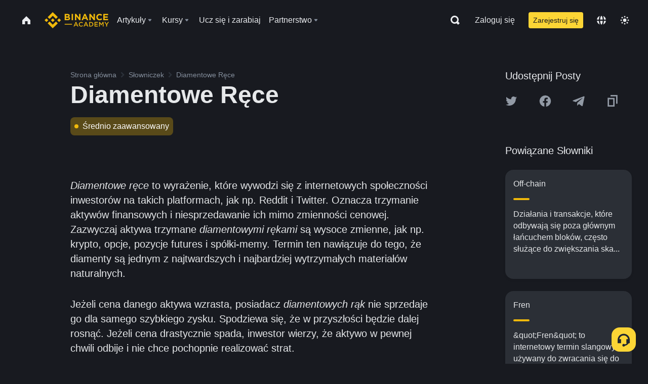

--- FILE ---
content_type: text/html; charset=utf-8
request_url: https://www.binance.com/pl/academy/glossary/diamond-hands
body_size: 72582
content:
<!doctype html>
<html bn-lang="pl" lang="pl" dir="ltr" path-prefix="/pl">
<head>
  <meta name="viewport" content="width=device-width,minimum-scale=1,maximum-scale=1,initial-scale=1,user-scalable=no" data-shuvi-head="true" /><meta charset="utf-8" /><title data-shuvi-head="true">Diamentowe Ręce</title><meta name="twitter:card" content="summary_large_image" data-shuvi-head="true" /><meta name="twitter:site" content="@BinanceAcademy" data-shuvi-head="true" /><meta name="twitter:creator" content="@BinanceAcademy" data-shuvi-head="true" /><meta property="og:url" content="https://www.binance.com/pl/academy/glossary/diamond-hands" data-shuvi-head="true" /><meta property="og:image:alt" content="Binance Academy" data-shuvi-head="true" /><meta property="og:site_name" content="Binance Academy" data-shuvi-head="true" /><meta name="description" content="Diamentowe Ręce | Definicja: Diamentowe ręce to określenie na trzymanie aktywów finansowych i niesprzedawanie ich mimo zmienności cenowej.
" data-shuvi-head="true" /><meta property="og:title" content="Diamentowe Ręce | Binance Academy" data-shuvi-head="true" /><meta property="og:description" content="Diamentowe Ręce | Definicja: Diamentowe ręce to określenie na trzymanie aktywów finansowych i niesprzedawanie ich mimo zmienności cenowej.
" data-shuvi-head="true" /><meta property="og:type" content="glossary" data-shuvi-head="true" /><meta property="og:image" content="https://image.binance.vision/images/meta/glossaries.png" data-shuvi-head="true" /><meta http-equiv="etag" content="ea9c66c5dc93e9226fb8ad831e841feb5d8c230f" /><meta name="msapplication-TileImage" content="https://bin.bnbstatic.com/static/images/bnb-for/brand.png" /><meta name="theme-color" content="#2e2e2e" data-shuvi-head="true" /><meta name="apple-mobile-web-app-capable" content="yes" data-shuvi-head="true" /><meta name="apple-mobile-web-app-status-bar-style" content="black-translucent" data-shuvi-head="true" /><meta name="ahrefs-site-verification" content="86f2f08131d8239e3a4d73b0179d556eae74fa62209b410a64ff348f74e711ea" data-shuvi-head="true" /><meta name="google-site-verification" content="wyJEt1aEuf8X_of3aofK_Tl5WprWou38Ze4o3ZeeGts" data-shuvi-head="true" /><meta name="naver-site-verification" content="e70af2cacdaf993fe72ef9fd208822bbebc2e028" data-shuvi-head="true" /><meta name="yandex-verification" content="7e56260ff92b3c3f" data-shuvi-head="true" /><meta name="robots" content="index,follow" data-shuvi-head="true" /><link rel="preconnect" href="https://bin.bnbstatic.com" crossorigin="anonymous" /><link rel="preconnect" href="https://public.bnbstatic.com" crossorigin="anonymous" /><link rel="preconnect" href="https://image.binance.vision" data-shuvi-head="true" /><link rel="preload" as="script" href="https://public.bnbstatic.com/unpkg/essential/essential@0.3.64.js" /><link rel="preload" as="script" href="https://public.bnbstatic.com/unpkg/vendor/vendor.umd.0.0.13.production.min.18.2.0.js" /><link rel="preload" href="https://bin.bnbstatic.com/static/chunks/layout-241d.85baeae8.js" as="script" /><link rel="preload" href="https://bin.bnbstatic.com/static/chunks/layout-3249.602aca18.js" as="script" /><link rel="preload" href="https://bin.bnbstatic.com/static/chunks/page-ed69.dffe52b4.js" as="script" /><link rel="preload" as="script" href="https://bin.bnbstatic.com/static/configs/newbase/common-widget-icon.js" /><link rel="preload" as="script" href="https://public.bnbstatic.com/unpkg/themis/themis@0.0.39.js" /><link rel="preload" as="script" href="https://public.bnbstatic.com/unpkg/common-widget/vendor@1.4.18.min.js" /><link rel="preload" as="script" href="https://public.bnbstatic.com/unpkg/common-widget/utils@1.4.18.min.js" /><link rel="preload" as="script" href="https://public.bnbstatic.com/unpkg/common-widget/data@1.4.18.min.js" /><link rel="preload" as="script" href="https://public.bnbstatic.com/unpkg/common-widget/common@1.4.18.min.js" /><link rel="preload" as="script" href="https://bin.bnbstatic.com/static/polyfills.d7582762.js" /><link rel="preload" as="script" href="https://bin.bnbstatic.com/static/webpack-runtime.c002a16d.js" /><link rel="preload" as="script" href="https://bin.bnbstatic.com/static/common/framework.f7c7e847.js" /><link rel="preload" as="script" href="https://bin.bnbstatic.com/static/main.7c99abbd.js" /><link rel="preload" as="script" href="https://public.bnbstatic.com/unpkg/config/remote-config.js" /><link rel="preload" as="script" href="https://bin.bnbstatic.com/static/js/common-widget/common-widget-render-control@0.0.1.js" /><link rel="shortcut icon" href="https://bin.bnbstatic.com/static/images/common/favicon.ico" /><link rel="apple-touch-icon" href="https://bin.bnbstatic.com/static/images/bnb-for/brand.png" /><link rel="icon" href="https://bin.bnbstatic.com/static/images/bnb-for/brand.png" /><link rel="canonical" href="https://www.binance.com/pl/academy/glossary/diamond-hands" data-shuvi-head="true" /><link rel="alternate" href="https://www.binance.com/en/academy/glossary/diamond-hands" hreflang="en" data-shuvi-head="true" /><link rel="alternate" href="https://www.binance.com/fr/academy/glossary/diamond-hands" hreflang="fr" data-shuvi-head="true" /><link rel="alternate" href="https://www.binance.com/pl/academy/glossary/diamond-hands" hreflang="pl" data-shuvi-head="true" /><link rel="alternate" href="https://www.binance.com/zh-CN/academy/glossary/diamond-hands" hreflang="zh-Hans" data-shuvi-head="true" /><link rel="alternate" href="https://www.binance.com/zh-TC/academy/glossary/diamond-hands" hreflang="zh-Hant" data-shuvi-head="true" /><link rel="alternate" href="https://www.binance.com/vi/academy/glossary/diamond-hands" hreflang="vi" data-shuvi-head="true" /><link rel="alternate" href="https://www.binance.com/ar/academy/glossary/diamond-hands" hreflang="ar" data-shuvi-head="true" /><link rel="alternate" href="https://www.binance.com/ru/academy/glossary/diamond-hands" hreflang="ru" data-shuvi-head="true" /><link rel="alternate" href="https://www.binance.com/es/academy/glossary/diamond-hands" hreflang="es" data-shuvi-head="true" /><link rel="alternate" href="https://www.binance.com/pt-BR/academy/glossary/diamond-hands" hreflang="pt-BR" data-shuvi-head="true" /><link rel="alternate" href="https://www.binance.com/it/academy/glossary/diamond-hands" hreflang="it" data-shuvi-head="true" /><link rel="alternate" href="https://www.binance.com/id/academy/glossary/diamond-hands" hreflang="id" data-shuvi-head="true" /><link rel="alternate" href="https://www.binance.com/uk-UA/academy/glossary/diamond-hands" hreflang="uk" data-shuvi-head="true" /><link rel="alternate" href="https://www.binance.com/cs/academy/glossary/diamond-hands" hreflang="cs-CZ" data-shuvi-head="true" /><link rel="alternate" href="https://www.binance.com/bg/academy/glossary/diamond-hands" hreflang="bg" data-shuvi-head="true" /><link rel="alternate" href="https://www.binance.com/lv/academy/glossary/diamond-hands" hreflang="lv" data-shuvi-head="true" /><link rel="alternate" href="https://www.binance.com/sv/academy/glossary/diamond-hands" hreflang="sv" data-shuvi-head="true" /><link rel="alternate" href="https://www.binance.com/sk/academy/glossary/diamond-hands" hreflang="sk" data-shuvi-head="true" /><link rel="alternate" href="https://www.binance.com/da-DK/academy/glossary/diamond-hands" hreflang="da" data-shuvi-head="true" /><link rel="alternate" href="https://www.binance.com/ro/academy/glossary/diamond-hands" hreflang="ro" data-shuvi-head="true" /><link rel="alternate" href="https://www.binance.com/hu/academy/glossary/diamond-hands" hreflang="hu" data-shuvi-head="true" /><link rel="alternate" href="https://www.binance.com/el/academy/glossary/diamond-hands" hreflang="el" data-shuvi-head="true" /><link rel="alternate" href="https://www.binance.com/de/academy/glossary/diamond-hands" hreflang="de" data-shuvi-head="true" /><link rel="alternate" href="https://www.binance.com/ja/academy/glossary/diamond-hands" hreflang="ja" data-shuvi-head="true" /><link rel="alternate" href="https://www.binance.com/az-AZ/academy/glossary/diamond-hands" hreflang="az-AZ" data-shuvi-head="true" /><link rel="alternate" href="https://www.binance.com/kk-KZ/academy/glossary/diamond-hands" hreflang="kk-KZ" data-shuvi-head="true" /><link rel="alternate" href="https://academy.binance.com/et/glossary/diamond-hands" hreflang="et" data-shuvi-head="true" /><link rel="alternate" href="https://academy.binance.com/lt/glossary/diamond-hands" hreflang="lt" data-shuvi-head="true" /><link rel="alternate" href="https://academy.binance.com/ka-GE/glossary/diamond-hands" hreflang="ka" data-shuvi-head="true" /><link rel="alternate" href="https://academy.binance.com/hr-HR/glossary/diamond-hands" hreflang="hr-HR" data-shuvi-head="true" /><link rel="alternate" href="https://academy.binance.com/ky-KG/glossary/diamond-hands" hreflang="ky-KG" data-shuvi-head="true" /><link rel="alternate" hreflang="x-default" href="https://www.binance.com/en/academy/glossary/diamond-hands" data-shuvi-head="true" /><link rel="shortcut icon" href="https://bin.bnbstatic.com/image/academy/ico/favicon.ico" data-shuvi-head="true" /><link rel="icon" type="image/x-icon" sizes="16x16 32x32" href="https://bin.bnbstatic.com/image/academy/ico/favicon.ico" data-shuvi-head="true" /><link rel="icon" sizes="32x32" href="https://bin.bnbstatic.com/image/academy/ico/favicon-32.png" data-shuvi-head="true" /><link rel="icon" sizes="192x192" href="https://bin.bnbstatic.com/image/academy/ico/favicon-192.png" data-shuvi-head="true" /><link rel="apple-touch-icon" sizes="152x152" href="https://bin.bnbstatic.com/image/academy/ico/favicon-152.png" data-shuvi-head="true" /><link rel="apple-touch-icon" sizes="144x144" href="https://bin.bnbstatic.com/image/academy/ico/favicon-144.png" data-shuvi-head="true" /><link rel="apple-touch-icon" sizes="120x120" href="https://bin.bnbstatic.com/image/academy/ico/favicon-120.png" data-shuvi-head="true" /><link rel="apple-touch-icon" sizes="114x114" href="https://bin.bnbstatic.com/image/academy/ico/favicon-114.png" data-shuvi-head="true" /><link rel="apple-touch-icon" sizes="180x180" href="https://bin.bnbstatic.com/image/academy/ico/favicon-180.png" data-shuvi-head="true" /><link rel="apple-touch-icon" sizes="72x72" href="https://bin.bnbstatic.com/image/academy/ico/favicon-72.png" data-shuvi-head="true" /><link rel="apple-touch-icon" sizes="57x57" href="https://bin.bnbstatic.com/image/academy/ico/favicon-57.png" data-shuvi-head="true" /><link rel="manifest" href="/manifest.json" data-shuvi-head="true" /><script id="OneTrust-sdk" nonce="432466ac-11d4-407a-8b68-a789b8d5944b">(function() {const agent = typeof navigator !== 'undefined' ? navigator.userAgent : '';const REGEX_MATCH_CLIENT_TYPE = /BNC\/([0-9.]+) \(([a-zA-Z]+) ([0-9.]+)\)/;const isMiniApp = typeof window !== 'undefined' && window.__NEZHA_BRIDGE__ && !window.__NEZHA_BRIDGE__.postAction;if(REGEX_MATCH_CLIENT_TYPE.test(agent) || isMiniApp){return null;}function getJSON(str) {try {return JSON.parse(str);} catch (e) {return {};}}var AutoBlockScriptMap = getJSON('{"binance.com":"https://cdn.cookielaw.org/consent/e21a0e13-40c2-48a6-9ca2-57738356cdab/OtAutoBlock.js","binance.info":"https://cdn.cookielaw.org/consent/03246444-2043-432d-afae-413a91f535e9/OtAutoBlock.js","binance.me":"https://cdn.cookielaw.org/consent/39df5304-ea83-4bd5-8550-d57bca54d95a/OtAutoBlock.js","binance.bh":"https://cdn.cookielaw.org/consent/0196a4bb-fb7b-7ae6-a24c-893547b9e467/OtAutoBlock.js"}');var SDKStubInfoMap = getJSON('{"binance.com":{"src":"https://cdn.cookielaw.org/scripttemplates/otSDKStub.js","hash":"e21a0e13-40c2-48a6-9ca2-57738356cdab"},"binance.info":{"src":"https://cdn.cookielaw.org/scripttemplates/otSDKStub.js","hash":"03246444-2043-432d-afae-413a91f535e9"},"binance.me":{"src":"https://cdn.cookielaw.org/scripttemplates/otSDKStub.js","hash":"39df5304-ea83-4bd5-8550-d57bca54d95a"}, "binance.bh":{"src":"https://cdn.cookielaw.org/scripttemplates/otSDKStub.js","hash":"0196a4bb-fb7b-7ae6-a24c-893547b9e467"}}');var domain = location.hostname.split('.').slice(-2).join('.');function isString(str) {return str && typeof str === 'string';};var AutoBlockScript = AutoBlockScriptMap[domain];var stubInfo = SDKStubInfoMap[domain] || {};var SDKStubSrc = stubInfo.src;var SDKStubHash = stubInfo.hash;var injectAutoBlock = isString(AutoBlockScript);var injectSDKStub = isString(SDKStubSrc) && isString(SDKStubHash);if (injectAutoBlock) {var script = document.createElement('script');script.src = AutoBlockScript;script.type = 'text/javascript';script.async = false;document.head.appendChild(script);}if (injectSDKStub) {var lang = document.documentElement['bn-lang'] || document.documentElement.lang;var htmlLang = lang && lang.substr(0, 2) || 'en';var script = document.createElement('script');script.src = SDKStubSrc;script.type = 'text/javascript';script.async = false;script.setAttribute('charSet', 'UTF-8');script.setAttribute('data-domain-script', SDKStubHash);script.setAttribute('data-language', htmlLang);document.head.appendChild(script);var s = document.createElement('script');s.type = 'text/javascript';s.innerHTML = 'function OptanonWrapper() {};';s.nonce = '432466ac-11d4-407a-8b68-a789b8d5944b';document.head.appendChild(s);var ss = document.createElement('script');ss.src = 'https://bin.bnbstatic.com/static/one-trust/onetrust-trigger.js';ss.type = 'text/javascript';script.async = false;ss.setAttribute('charSet', 'UTF-8');ss.setAttribute('data-domain-script', SDKStubHash);document.head.appendChild(ss);}}())</script><script id="Reporter-init" nonce="432466ac-11d4-407a-8b68-a789b8d5944b">window._bn_reporter = window._bn_reporter || [];window._bn_reporter_version = '4.3.16';function reportEvent(data) {window._bn_reporter.push(data);}reportEvent({key: "init",data: {"packageName":"academy-web-ui","apiId":"cc1ljun9gpbp8ciciolg","apiDomain":"https://api.saasexch.com","ssr":true,"COMMIT_HEAD":"ea9c66c5dc93e9226fb8ad831e841feb5d8c230f","pikaVersion":"0.6.14","traceId":"a88d9c3b-8f7a-4973-81a2-fc7a1d4d43bf","analyticsId":"academy-web-ui,Frontend,cme87sxzs8603260u32z6ky416n"}});const now = Date.now();reportEvent({key: "traceReporter",data: {name: 'PIKA_HTML_ENTRY_START',startTime: now,timestamp: now,id: 1,duration: 0,endTime: now}});window.addEventListener('error', function (event) {try {var _URL, _URL2;var target = event.target || event.srcElement;var isTarget = ['LINK', 'SCRIPT', 'IMG'].indexOf(target.nodeName) !== -1;if (!isTarget) {return;}var link = target.src || target.href;if (window.location.href.indexOf(link) === 0) {return;}var data = {event: {phost: window.location.host,ppath: window.location.pathname,host: (_URL = new URL(link)) === null || _URL === void 0 ? void 0 : _URL.host,path: (_URL2 = new URL(link)) === null || _URL2 === void 0 ? void 0 : _URL2.pathname,net_err_exist: true}};reportEvent({key: "reportMonitorEvent",data: {data: data}});} catch (e) {console.error('static resource monitor', e);}}, true);</script><script type="application/ld+json" data-shuvi-head="true" nonce="432466ac-11d4-407a-8b68-a789b8d5944b">{"@context":"https://schema.org","@type":"Article","description":"Diamentowe Ręce | Definicja: Diamentowe ręce to określenie na trzymanie aktywów finansowych i niesprzedawanie ich mimo zmienności cenowej.","mainEntityOfPage":{"@type":"WebPage","@id":"https://www.binance.com/en/academy/glossary/diamond-hands"},"headline":"Diamentowe Ręce","image":["https://image.binance.vision/images/meta/glossaries.png"],"author":{"@type":"Person","name":"Binance Academy"},"publisher":{"@type":"Organization","name":"Binance Academy","logo":{"@type":"ImageObject","url":"https://bin.bnbstatic.com/image/academy/apple-touch-icon.png"}}}</script><link rel="stylesheet" href="https://bin.bnbstatic.com/static/css/e7fd988f.chunk.css" /><link rel="stylesheet" href="https://bin.bnbstatic.com/static/css/ddfae176.chunk.css" /><link rel="stylesheet" href="https://bin.bnbstatic.com/static/css/7b29bf44.chunk.css" /><link rel="stylesheet" href="https://public.bnbstatic.com/unpkg/common-widget/extension@1.4.18.css" /><link rel="stylesheet" href="https://public.bnbstatic.com/unpkg/common-widget/vendor@1.4.18.css" /><link rel="stylesheet" href="https://public.bnbstatic.com/unpkg/common-widget/common@1.4.18.css" /><style id="webstudio-universal-uikit-colors" data-shuvi-head="true">body { --color-sell: #F6465D; --color-textSell: #F6465D; --color-sellHover: #FF707E; --color-depthSellBg: #35141D; --color-buy: #0ECB81; --color-textBuy: #0ECB81; --color-buyHover: #32D993; --color-depthBuyBg: #102821; --color-line: #2B3139; --color-outlineHover: #6A4403; --color-primary: #FCD535; --color-primaryHover: #F0B90B; --color-error: #F6465D; --color-errorBg: #35141D; --color-success: #0ECB81; --color-successBg: #102821; --color-disable: #474D57; --color-iconNormal: #848E9C; --color-textWhite: #FFFFFF; --color-textGray: #EAECEF; --color-textBlack: #0B0E11; --color-textPrimary: #EAECEF; --color-textSecondary: #B7BDC6; --color-textThird: #848E9C; --color-textDisabled: #5E6673; --color-textBrand: #F0B90B; --color-textToast: #A37200; --color-bg: #181A20; --color-bg1: #181A20; --color-bg2: #0B0E11; --color-bg3: #2B3139; --color-bg4: #5E6673; --color-bg6: #202630; --color-bg7: #191A1F; --color-popupBg: #1E2329; --color-badgeBg: #2D2A20; --color-selectedBg: #1E2026; --color-gradientBrand: linear-gradient(180deg, #F8D12F 0%, #F0B90B 100%); --color-gradientPrimary: linear-gradient(295.27deg, #15141A 0%, #474D57 84.52%); --color-BasicBg: #181A20; background-color: var(--color-BasicBg); --color-SecondaryBg: #0B0E11; --color-Input: #2B3139; --color-InputLine: #474D57; --color-CardBg: #1E2329; --color-Vessel: #1E2329; --color-Line: #2B3139; --color-DisableBtn: #2B3139; --color-DisabledText: #5E6673; --color-DisableText: #5E6673; --color-TertiaryText: #848E9C; --color-SecondaryText: #B7BDC6; --color-PrimaryText: #EAECEF; color: var(--color-PrimaryText); --color-RedGreenBgText: #FFFFFF; --color-EmphasizeText: #FF693D; --color-TextOnGray: #EAECEF; --color-TextOnYellow: #202630; --color-IconNormal: #848E9C; --color-LiteBg1: #202630; --color-LiteBg2: #191A1F; --color-BtnBg: #FCD535; --color-PrimaryYellow: #F0B90B; --color-TextLink: #F0B90B; --color-TradeBg: #0B0E11; --color-TextToast: #A37200; --color-DepthSellBg: #35141D; --color-SellHover: #FF707E; --color-Sell: #F6465D; --color-TextSell: #F6465D; --color-DepthBuyBg: #102821; --color-BuyHover: #32D993; --color-Buy: #2EBD85; --color-TextBuy: #2EBD85; --color-Error: #F6465D; --color-SuccessBg: #102821; --color-Success: #2EBD85; --color-TagBg: #474D57; --color-Grid: #2B3139; --color-Placeholder: #474D57; --color-ToastBg: #707A8A; --color-TwoColorIcon: #CACED3; --color-ErrorBg: rgba(246, 70, 93, 0.1); --color-BadgeBg: rgba(240,185,11,0.1); --color-Popup: #1E2329; --color-Mask: rgba(0, 0, 0, 0.6); --color-WidgetSecondaryBg: rgba(255, 255, 255, 0.08); --color-ContainerBg: #1E2026; --color-YellowAlpha01: rgba(252, 213, 53, 0.2); --color-YellowAlpha02: rgba(252, 213, 53, 0.2); --color-RedAlpha01: rgba(246, 60, 85, 0.2); --color-RedAlpha02: rgba(246, 60, 85, 0.2); --color-GreenAlpha01: rgba(40, 164, 115, 0.2); --color-GreenAlpha02: rgba(40, 164, 115, 0.2); --color-ChatBg: #1A1E25; --color-LineAlpha: rgba(255, 255, 255, 0.08); --color-WidgetPrimaryBg: rgba(255, 255, 255, 0.1); --color-ChatBubble: #1E2329; --color-ChatBubble2: #2D3E59; --color-ChatInput: rgba(41, 49, 61, 0.95); --color-ChatName: #F0B90B; --color-ChatSysMsg: #1C2229; --color-ChatCard: #212731; --color-ChatCard2: #243042; --color-ChatRed: #30222B; --color-ParagraphText: #EAECEF; }</style><style id="header-footer-global-style" data-shuvi-head="true"> #__APP_HEADER { display: none; } #__APP_FOOTER { display: none; } #__APP_SIDEBAR { display: none; width: 100%; }</style><style data-emotion="0 gpt1ua 1r6yh41 1b5iq0k 14hpydf 1v61pla 5x6ly7 i6ju45 1qn7ove vfu0ph 1l3piql 184cf1x 9tpv1t 6fjuig 1raq60b vd8035 1uoge8i rs1nch 3kwgah 1wz0uwi 9yb1nc 1pzaur4 7bjblz kvcvp2 161v6bq 1ebnygn kxtk92 vurnku lc3py3 1srb089 7j3h8v 1i1uk6i 1589nlc 1pysja1 1xgr03x 6kqcas sdffkd 1mkynsd dn9hvd p5ucyd e17nie vsco81 1t100c7 11vxal7 2vncqk gey7ei jaa7jg 912yg7 1mizem0 1dhhx95 4cffwv 81xrsn gez02j cerzed yhaz4t 1vkvfxu vq45pg k8ptnh 16jcxb6 ce9xkk 1hyfx7x 72bqas 11r9jcz 1n5t02q 19midj6 1wnc168 1rr4qq7 1h690ep 15e7zpq gbh2au 80dcm8 1sg6x9n 1dpv2l8 klm9o7 ofovah 9uy14h 4151bc 1ouokj1 8sesaq 1bzb8nq exuvue 1bhd1jv 12ke8jn 1uob4wx 17ajlgz 1v5nip4 q0otfg 1na5z9x 1w61aiz 1jwvkbr 13mvpid uj36ri l5kcek 1gt3d73 16vp4e4 1q9ubii 14svusm 1me7odh 1gtiget w16pwf klxly9 19tzqe5 cye2yi uivgo rrl3y3 ms83d 1mfvteg 1y6whvv 8n45wr 1urk028 aa2yx7 1uhxyyb wcquo4 1xq39uu 11x5pqs 2aitzv 1olcmky 14bgbm8 zzqkfp 1u83isv sem8rv 9gsdo8 y8fvs3 19isz4n 1h71c3u 1ds83c4 1dppqwg mxw3i0 1m7wotv 1j7lcvj 146b2k0 s6fc93 1b3jcwj tyfyof 7w2sz5 eksjmz s1f3ec g5rsps 11w9015 1oadruf 1qm1lh 93cxil 1hr06f7 1o0ptmj 1ur574i 9q4ls1 animation-hqgv56 l0inxp">.css-gpt1ua{position:fixed;top:80px;right:16px;max-height:100%;max-width:343px;width:100%;z-index:9;pointer-events:none;}.css-1r6yh41{position:relative;height:80px;-webkit-box-pack:justify;-webkit-justify-content:space-between;-ms-flex-pack:justify;justify-content:space-between;-webkit-align-items:center;-webkit-box-align:center;-ms-flex-align:center;align-items:center;background-color:#181A20;color:#EAECEF;padding-left:16px;padding-right:16px;display:-webkit-box;display:-webkit-flex;display:-ms-flexbox;display:flex;}@media screen and (min-width:768px){.css-1r6yh41{padding-left:24px;padding-right:24px;}}.css-1b5iq0k{-webkit-flex:0 0 127px;-ms-flex:0 0 127px;flex:0 0 127px;width:127px;margin-left:8px;margin-right:8px;}.css-14hpydf{color:#F0B90B;width:100%;display:block;}.css-1v61pla{box-sizing:border-box;margin:0;min-width:0;display:none;color:#EAECEF;width:100%;-webkit-align-items:center;-webkit-box-align:center;-ms-flex-align:center;align-items:center;}@media screen and (min-width:768px){.css-1v61pla{display:none;}}@media screen and (min-width:1200px){.css-1v61pla{display:-webkit-box;display:-webkit-flex;display:-ms-flexbox;display:flex;}}.css-5x6ly7{box-sizing:border-box;margin:0;min-width:0;display:-webkit-box;display:-webkit-flex;display:-ms-flexbox;display:flex;-webkit-flex:1;-ms-flex:1;flex:1;-webkit-align-items:center;-webkit-box-align:center;-ms-flex-align:center;align-items:center;}.css-i6ju45{margin-left:8px;margin-right:8px;display:-webkit-inline-box;display:-webkit-inline-flex;display:-ms-inline-flexbox;display:inline-flex;position:relative;}.css-i6ju45:hover::after,.css-i6ju45:focus-within::after{bottom:auto;border-color:transparent transparent #FFFFFF transparent;display:block;-webkit-filter:drop-shadow(0px -1px 1px rgba(0,0,0,0.1));filter:drop-shadow(0px -1px 1px rgba(0,0,0,0.1));left:50%;margin-left:-8px;right:auto;top:100%;}.css-i6ju45.wrapper--open .e8b2x31{display:block;}.css-1qn7ove{-webkit-align-items:center;-webkit-box-align:center;-ms-flex-align:center;align-items:center;display:-webkit-box;display:-webkit-flex;display:-ms-flexbox;display:flex;height:40px;line-height:40px;-webkit-align-items:center;-webkit-box-align:center;-ms-flex-align:center;align-items:center;}.css-vfu0ph{box-sizing:border-box;margin:0;min-width:0;font-size:16ppx;outline:none;cursor:pointer;color:#EAECEF;-webkit-align-items:center;-webkit-box-align:center;-ms-flex-align:center;align-items:center;position:relative;-webkit-text-decoration:none;text-decoration:none;height:40px;line-height:40px;}.css-vfu0ph.active,.css-vfu0ph:hover{color:#F0B90B;}.css-1l3piql{box-sizing:border-box;margin:0;min-width:0;color:#848E9C;width:16px;height:16px;font-size:16px;fill:#EAECEF;fill:#848E9C;width:1em;height:1em;}.css-184cf1x{display:none;position:absolute;width:-webkit-max-content;width:-moz-max-content;width:max-content;z-index:1000;bottom:auto;left:auto;padding:20px 0 0 0;right:auto;top:100%;}.css-9tpv1t{background-color:#1E2329;border-radius:4px;box-shadow:0px 0px 20px rgba(0,0,0,0.08);position:relative;}.css-6fjuig{box-sizing:border-box;margin:0;min-width:0;display:-webkit-box;display:-webkit-flex;display:-ms-flexbox;display:flex;-webkit-flex-direction:column;-ms-flex-direction:column;flex-direction:column;padding:24px;padding-bottom:16px;}.css-1raq60b{box-sizing:border-box;margin:0;min-width:0;display:-webkit-box;display:-webkit-flex;display:-ms-flexbox;display:flex;-webkit-flex-direction:column;-ms-flex-direction:column;flex-direction:column;}@media screen and (min-width:1200px){.css-1raq60b{-webkit-flex-direction:row;-ms-flex-direction:row;flex-direction:row;}}.css-vd8035{box-sizing:border-box;margin:0;min-width:0;display:-webkit-box;display:-webkit-flex;display:-ms-flexbox;display:flex;-webkit-align-items:center;-webkit-box-align:center;-ms-flex-align:center;align-items:center;border-radius:8px;background:transparent;cursor:pointer;min-width:200px;}.css-vd8035 extraHeadline{font-weight:600;font-size:56px;line-height:64px;}.css-vd8035 headline1{font-weight:600;font-size:48px;line-height:56px;}.css-vd8035 headline2{font-weight:600;font-size:40px;line-height:48px;}.css-vd8035 headline3{font-weight:600;font-size:32px;line-height:40px;}.css-vd8035 headline4{font-weight:600;font-size:28px;line-height:36px;}.css-vd8035 headline5{font-weight:600;font-size:24px;line-height:32px;}.css-vd8035 headline6{font-weight:500;font-size:20px;line-height:28px;}.css-vd8035 largeBody{font-weight:400;font-size:20px;line-height:28px;}.css-vd8035 mediumBody{font-weight:300;font-size:18px;line-height:28px;}.css-vd8035 subtitle1{font-weight:500;font-size:16px;line-height:24px;}.css-vd8035 subtitle2{font-weight:500;font-size:14px;line-height:20px;}.css-vd8035 body1{font-weight:400;font-size:16px;line-height:24px;}.css-vd8035 body2{font-weight:400;font-size:14px;line-height:20px;}.css-vd8035 captionSub{font-weight:500;font-size:12px;line-height:16px;}.css-vd8035 caption{font-weight:400;font-size:12px;line-height:16px;}.css-vd8035 largeLink{font-weight:500;font-size:20px;line-height:20px;-webkit-text-decoration:underline;text-decoration:underline;}.css-vd8035 linkBody{font-weight:500;font-size:14px;line-height:20px;-webkit-text-decoration:underline;text-decoration:underline;}.css-vd8035 addressLink{font-weight:400;font-size:14px;line-height:20px;-webkit-text-decoration:underline;text-decoration:underline;}.css-vd8035 linkCaption{font-weight:500;font-size:12px;line-height:16px;-webkit-text-decoration:underline;text-decoration:underline;}.css-vd8035 primaryNum1{font-weight:600;font-size:32px;line-height:40px;}.css-vd8035 primaryNum2{font-weight:600;font-size:28px;line-height:36px;}.css-vd8035 primaryNum3{font-weight:600;font-size:24px;line-height:32px;}.css-vd8035 secondaryNum1{font-weight:500;font-size:20px;line-height:28px;}.css-vd8035 secondaryNum2{font-weight:500;font-size:16px;line-height:24px;}.css-vd8035 tertiaryNum1{font-weight:500;font-size:14px;line-height:20px;}.css-vd8035 tertiaryNum2{font-weight:500;font-size:12px;line-height:16px;}.css-vd8035 tertiaryNum3{font-weight:400;font-size:12px;line-height:16px;}.css-vd8035 formLabel{font-weight:400;font-size:14px;line-height:16px;color:#EAECEF;}.css-vd8035 formLabelSmall{font-weight:400;font-size:12px;line-height:16px;color:#EAECEF;}.css-vd8035 formLabelDisabled{font-weight:400;font-size:14px;line-height:16px;color:#5E6673;cursor:not-allowed;}.css-vd8035 formLabelSmallDisabled{font-weight:400;font-size:12px;line-height:16px;color:#5E6673;cursor:not-allowed;}.css-vd8035 checkbox{font-weight:400;font-size:14px;line-height:1.43;color:#EAECEF;cursor:pointer;}.css-vd8035 checkboxDisabled{font-weight:400;font-size:14px;line-height:1.43;color:#5E6673;cursor:not-allowed;}.css-vd8035 infoHelperText{height:24px;line-height:24px;font-size:12px;color:#848E9C;}.css-vd8035 errorHelperText{height:24px;line-height:24px;font-size:12px;color:#F6465D;}.css-vd8035 dottedUnderline{font-weight:400;font-size:14px;line-height:16px;color:#EAECEF;border-bottom-width:1px;border-bottom-style:dashed;border-bottom-color:#848E9C;}.css-vd8035 title2{font-weight:600;font-size:48px;line-height:56px;}.css-vd8035 title3{font-weight:600;font-size:40px;line-height:48px;}.css-vd8035 title4{font-weight:600;font-size:32px;line-height:40px;}.css-vd8035 title5{font-weight:600;font-size:24px;line-height:28px;}.css-vd8035 largeText{font-weight:400;font-size:24px;line-height:28px;}.css-vd8035 title6{font-weight:500;font-size:20px;line-height:24px;}.css-vd8035 heading{font-family:inherit;line-height:1.25;font-weight:heading;}.css-vd8035 display{font-family:inherit;font-weight:heading;line-height:1.25;font-size:28px;}@media screen and (min-width:768px){.css-vd8035 display{font-size:32px;}}@media screen and (min-width:1200px){.css-vd8035 display{font-size:7px;}}.css-vd8035 caps{text-transform:uppercase;-webkit-letter-spacing:0.1em;-moz-letter-spacing:0.1em;-ms-letter-spacing:0.1em;letter-spacing:0.1em;}.css-vd8035 h1{font-weight:600;font-size:24px;line-height:30px;}@media screen and (min-width:768px){.css-vd8035 h1{font-size:28px;line-height:32px;}}@media screen and (min-width:1200px){.css-vd8035 h1{font-size:32px;line-height:40px;}}.css-vd8035 h2{font-weight:400;font-size:24px;line-height:30px;}.css-vd8035 h3{font-weight:500;font-size:20px;line-height:28px;}.css-vd8035 h4{font-weight:600;font-size:16px;line-height:22px;}.css-vd8035 h5{font-weight:600;font-size:16px;}.css-vd8035 h6{font-weight:600;font-size:14px;}.css-vd8035 label1{font-weight:500;font-size:20px;line-height:26px;}.css-vd8035 label2{font-weight:500;font-size:16px;line-height:22px;}@media screen and (min-width:768px){.css-vd8035 label2{font-size:18px;line-height:24px;}}.css-vd8035 label3{font-weight:400;font-size:16px;line-height:22px;}@media screen and (min-width:768px){.css-vd8035 label3{font-weight:500;}}.css-vd8035 label4{font-weight:500;font-size:14px;line-height:20px;}.css-vd8035 label5{font-weight:400;font-size:14px;line-height:20px;}.css-vd8035 label6{font-weight:400;font-size:13px;line-height:18px;}.css-vd8035 label7{font-weight:500;font-size:12px;line-height:16px;}.css-vd8035 label8{font-weight:400;font-size:12px;line-height:16px;}.css-vd8035 p1{font-weight:400;font-size:14px;line-height:20px;}.css-vd8035 p2{font-weight:400;font-size:12px;}.css-1uoge8i{box-sizing:border-box;margin:0;min-width:0;margin-right:16px;}.css-rs1nch{box-sizing:border-box;margin:0;min-width:0;display:-webkit-box;display:-webkit-flex;display:-ms-flexbox;display:flex;border-radius:50%;-webkit-box-pack:center;-webkit-justify-content:center;-ms-flex-pack:center;justify-content:center;-webkit-align-items:center;-webkit-box-align:center;-ms-flex-align:center;align-items:center;width:40px;height:40px;background-color:#2B3139;}.css-3kwgah{box-sizing:border-box;margin:0;min-width:0;color:currentColor;width:24px;height:24px;font-size:24px;fill:#EAECEF;fill:currentColor;width:1em;height:1em;}.css-1wz0uwi{box-sizing:border-box;margin:0;min-width:0;display:-webkit-box;display:-webkit-flex;display:-ms-flexbox;display:flex;-webkit-flex-direction:column;-ms-flex-direction:column;flex-direction:column;-webkit-align-items:flex-start;-webkit-box-align:flex-start;-ms-flex-align:flex-start;align-items:flex-start;}.css-9yb1nc{box-sizing:border-box;margin:0;min-width:0;font-size:14px;font-weight:500;line-height:20px;width:242px;white-space:nowrap;overflow:hidden;text-overflow:ellipsis;}.css-1pzaur4{box-sizing:border-box;margin:0;min-width:0;font-size:14px;font-weight:400;line-height:20px;color:#848E9C;}.css-7bjblz{box-sizing:border-box;margin:0;min-width:0;margin-top:16px;}@media screen and (min-width:1200px){.css-7bjblz{margin-top:0;}}.css-kvcvp2{box-sizing:border-box;margin:0;min-width:0;display:-webkit-box;display:-webkit-flex;display:-ms-flexbox;display:flex;-webkit-box-flex:1;-webkit-flex-grow:1;-ms-flex-positive:1;flex-grow:1;-webkit-flex-direction:column;-ms-flex-direction:column;flex-direction:column;}.css-161v6bq{box-sizing:border-box;margin:0;min-width:0;font-weight:500;font-size:14px;line-height:20px;padding-top:16px;padding-bottom:16px;color:#5E6673;}.css-1ebnygn{padding-bottom:16px;}.css-kxtk92{box-sizing:border-box;margin:0;min-width:0;color:#F0B90B;width:24px;height:24px;font-size:24px;fill:#EAECEF;fill:#F0B90B;width:1em;height:1em;}.css-vurnku{box-sizing:border-box;margin:0;min-width:0;}.css-lc3py3{box-sizing:border-box;margin:0;min-width:0;padding-bottom:16px;}.css-1srb089{box-sizing:border-box;margin:0;min-width:0;padding-left:24px;padding-right:24px;padding-bottom:8px;}.css-7j3h8v{box-sizing:border-box;margin:0;min-width:0;display:-webkit-box;display:-webkit-flex;display:-ms-flexbox;display:flex;border-radius:8px;padding:16px;}.css-1i1uk6i{box-sizing:border-box;margin:0;min-width:0;margin-right:16px;width:202px;}.css-1589nlc{box-sizing:border-box;margin:0;min-width:0;display:-webkit-box;display:-webkit-flex;display:-ms-flexbox;display:flex;border-radius:8px;cursor:pointer;padding:13px 16px;-webkit-box-pack:justify;-webkit-justify-content:space-between;-ms-flex-pack:justify;justify-content:space-between;-webkit-align-items:center;-webkit-box-align:center;-ms-flex-align:center;align-items:center;}.css-1589nlc:hover{background-color:#2B3139;}.css-1589nlc:hover .child{opacity:1;}.css-1pysja1{box-sizing:border-box;margin:0;min-width:0;-webkit-flex:1;-ms-flex:1;flex:1;}.css-1xgr03x{vertical-align:middle;width:16px;height:16px;}.css-6kqcas{box-sizing:border-box;margin:0;min-width:0;border-radius:8px;background-color:#2B3139;width:320px;}.css-sdffkd{box-sizing:border-box;margin:0;min-width:0;display:-webkit-box;display:-webkit-flex;display:-ms-flexbox;display:flex;cursor:pointer;padding:13px 16px;-webkit-box-pack:justify;-webkit-justify-content:space-between;-ms-flex-pack:justify;justify-content:space-between;-webkit-align-items:center;-webkit-box-align:center;-ms-flex-align:center;align-items:center;}.css-sdffkd:hover{background-color:#2B3139;}.css-sdffkd:hover .child{opacity:1;}.css-1mkynsd{opacity:0;-webkit-transition:all .3s ease-in-out;transition:all .3s ease-in-out;vertical-align:middle;width:16px;height:16px;color:#C99400;}.css-dn9hvd{box-sizing:border-box;margin:0;min-width:0;font-size:16ppx;outline:none;cursor:pointer;color:#EAECEF;-webkit-align-items:center;-webkit-box-align:center;-ms-flex-align:center;align-items:center;position:relative;-webkit-text-decoration:none;text-decoration:none;height:40px;line-height:40px;margin-left:8px;margin-right:8px;}.css-dn9hvd.active,.css-dn9hvd:hover{color:#F0B90B;}.css-p5ucyd{box-sizing:border-box;margin:0;min-width:0;display:-webkit-box;display:-webkit-flex;display:-ms-flexbox;display:flex;border-radius:8px;-webkit-align-items:center;-webkit-box-align:center;-ms-flex-align:center;align-items:center;border-radius:8px;background:transparent;cursor:pointer;min-width:200px;padding:16px;}.css-p5ucyd default{word-break:keep-all;color:#181A20;border-radius:4px;min-height:24px;border:none;}.css-p5ucyd default:disabled{cursor:not-allowed;background-image:none;background-color:#474D57;color:#5E6673;}.css-p5ucyd default:hover:not(:disabled):not(:active){box-shadow:none;}.css-p5ucyd default.inactive{opacity:0.3;cursor:not-allowed;}.css-p5ucyd primary{word-break:keep-all;color:#181A20;border-radius:4px;min-height:24px;border:none;background-image:none;background-color:#FCD535;}.css-p5ucyd primary:disabled{cursor:not-allowed;background-image:none;background-color:#474D57;color:#5E6673;}.css-p5ucyd primary:hover:not(:disabled):not(:active){box-shadow:none;}.css-p5ucyd primary.inactive{background-color:#FCD535;opacity:0.3;color:#181A20;cursor:not-allowed;}.css-p5ucyd primary:hover:not(:disabled):not(:active):not(.inactive){box-shadow:none;background-image:none;background-color:#FCD535;opacity:0.9;}.css-p5ucyd primary:active:not(:disabled):not(.inactive){background-image:none;background-color:#F0B90B;}.css-p5ucyd primary:disabled:not(.inactive){background-color:#474D57;color:#5E6673;cursor:not-allowed;}.css-p5ucyd secondary{word-break:keep-all;color:#EAECEF;border-radius:4px;min-height:24px;border:none;background-color:#474D57;background-image:none;}.css-p5ucyd secondary:disabled{cursor:not-allowed;box-shadow:none;color:#5E6673;background-color:#2B3139;}.css-p5ucyd secondary:hover:not(:disabled):not(:active){box-shadow:none;}.css-p5ucyd secondary.inactive{background-color:#474D57;opacity:0.3;cursor:not-allowed;}.css-p5ucyd secondary:hover:not(:disabled):not(:active):not(.inactive){box-shadow:none;background-image:none;background-color:#2B3139;}.css-p5ucyd secondary:active:not(:disabled):not(.inactive){box-shadow:none;background-color:#5E6673;color:#EAECEF;}.css-p5ucyd quiet{word-break:keep-all;color:#EAECEF;border-radius:4px;min-height:24px;border:none;background-color:transparent;}.css-p5ucyd quiet:disabled{cursor:not-allowed;background-image:none;background-color:#474D57;color:#5E6673;}.css-p5ucyd quiet:hover:not(:disabled):not(:active){box-shadow:none;}.css-p5ucyd quiet.inactive{opacity:0.7;cursor:not-allowed;}.css-p5ucyd quiet:disabled:not(.inactive){background-color:transparent;color:#5E6673;}.css-p5ucyd quiet:hover:not(:disabled):not(:active):not(.inactive){color:#F0B90B;}.css-p5ucyd quiet:active:not(:disabled):not(.inactive){background-color:#3C2601;}.css-p5ucyd text{word-break:keep-all;color:#181A20;border-radius:4px;min-height:24px;border:none;background-color:transparent;}.css-p5ucyd text:disabled{cursor:not-allowed;background-image:none;background-color:#474D57;color:#5E6673;}.css-p5ucyd text:hover:not(:disabled):not(:active){box-shadow:none;}.css-p5ucyd text.inactive{opacity:0.7;cursor:not-allowed;}.css-p5ucyd text:disabled:not(.inactive){background-color:transparent;color:#5E6673;}.css-p5ucyd text:hover:not(:disabled):not(:active):not(.inactive){color:#F0B90B;}.css-p5ucyd text:active:not(:disabled):not(.inactive){background-color:#3C2601;}.css-p5ucyd round{word-break:keep-all;color:#F0B90B;border-radius:16px;min-height:24px;border:none;background-color:#2B3139;}.css-p5ucyd round:disabled{cursor:not-allowed;background-image:none;background-color:#474D57;color:#5E6673;}.css-p5ucyd round:hover:not(:disabled):not(:active){box-shadow:none;}.css-p5ucyd round.inactive{background-color:#2B3139;opacity:0.3;cursor:not-allowed;}.css-p5ucyd round:disabled:not(.inactive){background-color:#2B3139;color:#5E6673;}.css-p5ucyd round:hover:not(:disabled):not(:active):not(.inactive){color:#F0B90B;background-color:#2B3139;}.css-p5ucyd round:active:not(:disabled):not(.inactive){background-color:#474D57;}.css-p5ucyd graytype{word-break:keep-all;color:#FFFFFF;border-radius:4px;min-height:24px;border:none;background-color:#B7BDC6;}.css-p5ucyd graytype:disabled{cursor:not-allowed;background-image:none;background-color:#474D57;color:#5E6673;}.css-p5ucyd graytype:hover:not(:disabled):not(:active){box-shadow:none;}.css-p5ucyd graytype.inactive{background-color:#5E6673;opacity:0.3;cursor:not-allowed;}.css-p5ucyd graytype:disabled:not(.inactive){background-color:transparent;color:#5E6673;}.css-p5ucyd graytype:hover:not(:disabled):not(:active):not(.inactive){background-color:#EAECEF;color:#1E2329;}.css-p5ucyd graytype:active:not(:disabled):not(.inactive){background-color:#EAECEF;color:#1E2329;}@media screen and (min-width:768px){.css-p5ucyd{border-radius:8px;}}@media screen and (min-width:1200px){.css-p5ucyd{border-radius:0;}}.css-p5ucyd:hover{background:#2B3139;}.css-e17nie{box-sizing:border-box;margin:0;min-width:0;font-size:14px;font-weight:500;line-height:20px;}.css-vsco81{box-sizing:border-box;margin:0;min-width:0;display:-webkit-box;display:-webkit-flex;display:-ms-flexbox;display:flex;margin-right:12px;position:relative;-webkit-align-items:center;-webkit-box-align:center;-ms-flex-align:center;align-items:center;height:48px;}@media screen and (max-width:768px){.css-vsco81{position:initial;}}.css-1t100c7{box-sizing:border-box;margin:0;min-width:0;display:-webkit-box;display:-webkit-flex;display:-ms-flexbox;display:flex;visibility:visible;}.css-11vxal7{box-sizing:border-box;margin:0;min-width:0;-webkit-appearance:none;-moz-appearance:none;appearance:none;-webkit-user-select:none;-moz-user-select:none;-ms-user-select:none;user-select:none;cursor:pointer;overflow:hidden;text-overflow:ellipsis;white-space:nowrap;display:-webkit-inline-box;display:-webkit-inline-flex;display:-ms-inline-flexbox;display:inline-flex;-webkit-align-items:center;-webkit-box-align:center;-ms-flex-align:center;align-items:center;-webkit-box-pack:center;-webkit-justify-content:center;-ms-flex-pack:center;justify-content:center;box-sizing:border-box;font-size:14px;font-family:inherit;font-weight:500;text-align:center;-webkit-text-decoration:none;text-decoration:none;outline:none;padding-left:12px;padding-right:12px;padding-top:6px;padding-bottom:6px;line-height:20px;min-width:52px;word-break:keep-all;color:#F0B90B;border-radius:4px;min-height:24px;border:none;background-color:transparent;min-width:auto;color:#EAECEF;font-weight:400;padding-right:0;}.css-11vxal7:disabled{cursor:not-allowed;background-image:none;background-color:#474D57;color:#5E6673;}.css-11vxal7:hover:not(:disabled):not(:active){box-shadow:none;}.css-11vxal7.inactive{opacity:0.7;cursor:not-allowed;}.css-11vxal7:disabled:not(.inactive){background-color:transparent;color:#5E6673;}.css-11vxal7:hover:not(:disabled):not(:active):not(.inactive){color:#F0B90B;}.css-11vxal7:active:not(:disabled):not(.inactive){background-color:#3C2601;}.css-11vxal7:active:not(:disabled):not(.inactive){background-color:transparent;}.css-2vncqk{position:absolute;background-color:#181A20;right:0;top:0;overflow:hidden;width:0;}@media screen and (max-width:768px){.css-2vncqk{width:0;padding:16px 0;}}.css-gey7ei{box-sizing:border-box;margin:0;min-width:0;display:-webkit-box;display:-webkit-flex;display:-ms-flexbox;display:flex;-webkit-align-items:center;-webkit-box-align:center;-ms-flex-align:center;align-items:center;color:#B7BDC6;font-size:14px;}.css-jaa7jg{box-sizing:border-box;margin:0;min-width:0;display:-webkit-inline-box;display:-webkit-inline-flex;display:-ms-inline-flexbox;display:inline-flex;position:relative;margin-top:0px;margin-bottom:0px;-webkit-align-items:center;-webkit-box-align:center;-ms-flex-align:center;align-items:center;line-height:1.6;height:48px;background-color:#2B3139;border-radius:4px;border-width:1px;border-style:solid;border-color:transparent;padding-left:15px;padding-right:15px;}.css-jaa7jg.bn-input-status-focus .bn-input-label{top:-32px;}.css-jaa7jg.bn-input-status-focus{background-color:transparent;border-width:1px;border-style:solid;border-color:#F0B90B;}.css-jaa7jg.bn-input-status-disabled{background-color:#474D57;opacity:0.7;}.css-jaa7jg.bn-input-status-disabled > input{color:#5E6673;}.css-jaa7jg.bn-input-status-error{border-color:#F6465D;}.css-jaa7jg input{color:#EAECEF;font-size:14px;border-radius:4px;padding-left:12px;padding-right:12px;}.css-jaa7jg input:-webkit-autofill{-webkit-transition:color 99999s ease-in-out 0s,background-color 99999s ease-in-out 0s;transition:color 99999s ease-in-out 0s,background-color 99999s ease-in-out 0s;}.css-jaa7jg .bn-input-prefix{-webkit-flex-shrink:0;-ms-flex-negative:0;flex-shrink:0;margin-right:4px;font-size:14px;}.css-jaa7jg .bn-input-suffix{-webkit-flex-shrink:0;-ms-flex-negative:0;flex-shrink:0;margin-left:4px;margin-right:4px;font-size:14px;}@media screen and (max-width:768px){.css-jaa7jg{width:100%;}}.css-912yg7{box-sizing:border-box;margin:0;min-width:0;color:#5E6673;width:24px;height:24px;font-size:24px;fill:#EAECEF;fill:#5E6673;display:-webkit-box;display:-webkit-flex;display:-ms-flexbox;display:flex;-webkit-align-items:center;-webkit-box-align:center;-ms-flex-align:center;align-items:center;width:1em;height:1em;}.css-1mizem0{box-sizing:border-box;margin:0;min-width:0;width:100%;height:100%;padding:0;outline:none;border:none;background-color:inherit;opacity:1;}.css-1mizem0::-webkit-input-placeholder{color:#5E6673;font-size:14px;}.css-1mizem0::-moz-placeholder{color:#5E6673;font-size:14px;}.css-1mizem0:-ms-input-placeholder{color:#5E6673;font-size:14px;}.css-1mizem0::placeholder{color:#5E6673;font-size:14px;}.css-1dhhx95{box-sizing:border-box;margin:0;min-width:0;color:currentColor;width:16px;height:16px;font-size:16px;fill:#EAECEF;fill:currentColor;display:-webkit-box;display:-webkit-flex;display:-ms-flexbox;display:flex;-webkit-align-items:center;-webkit-box-align:center;-ms-flex-align:center;align-items:center;cursor:pointer;color:#5E6673;width:1em;height:1em;}.css-4cffwv{box-sizing:border-box;margin:0;min-width:0;display:-webkit-box;display:-webkit-flex;display:-ms-flexbox;display:flex;}.css-81xrsn{box-sizing:border-box;margin:0;min-width:0;display:-webkit-box;display:-webkit-flex;display:-ms-flexbox;display:flex;-webkit-box-pack:center;-webkit-justify-content:center;-ms-flex-pack:center;justify-content:center;}.css-gez02j{display:-webkit-inline-box;display:-webkit-inline-flex;display:-ms-inline-flexbox;display:inline-flex;position:relative;}.css-gez02j:hover::after,.css-gez02j:focus-within::after{bottom:auto;border-color:transparent transparent #FFFFFF transparent;display:block;-webkit-filter:drop-shadow(0px -1px 1px rgba(0,0,0,0.1));filter:drop-shadow(0px -1px 1px rgba(0,0,0,0.1));inset-inline-start:50%;margin-inline-start:-8px;inset-inline-end:auto;top:100%;}.css-gez02j.wrapper--open .e8b2x31{display:block;}.css-cerzed{box-sizing:border-box;margin:0;min-width:0;-webkit-appearance:none;-moz-appearance:none;appearance:none;-webkit-user-select:none;-moz-user-select:none;-ms-user-select:none;user-select:none;cursor:pointer;overflow:hidden;text-overflow:ellipsis;white-space:nowrap;display:-webkit-inline-box;display:-webkit-inline-flex;display:-ms-inline-flexbox;display:inline-flex;-webkit-align-items:center;-webkit-box-align:center;-ms-flex-align:center;align-items:center;-webkit-box-pack:center;-webkit-justify-content:center;-ms-flex-pack:center;justify-content:center;box-sizing:border-box;font-size:14px;font-family:inherit;font-weight:500;text-align:center;-webkit-text-decoration:none;text-decoration:none;outline:none;padding-left:12px;padding-right:12px;padding-top:6px;padding-bottom:6px;line-height:20px;min-width:52px;word-break:keep-all;color:#F0B90B;border-radius:4px;min-height:24px;border:none;background-color:transparent;min-width:auto;color:#EAECEF;font-weight:400;}.css-cerzed:disabled{cursor:not-allowed;background-image:none;background-color:#474D57;color:#5E6673;}.css-cerzed:hover:not(:disabled):not(:active){box-shadow:none;}.css-cerzed.inactive{opacity:0.7;cursor:not-allowed;}.css-cerzed:disabled:not(.inactive){background-color:transparent;color:#5E6673;}.css-cerzed:hover:not(:disabled):not(:active):not(.inactive){color:#F0B90B;}.css-cerzed:active:not(:disabled):not(.inactive){background-color:#3C2601;}.css-cerzed:active:not(:disabled):not(.inactive){background-color:transparent;}.css-yhaz4t{display:none;position:absolute;width:-webkit-max-content;width:-moz-max-content;width:max-content;z-index:1000;bottom:auto;inset-inline-start:auto;padding:20px 0 0 0;inset-inline-end:0;top:100%;}.css-1vkvfxu{padding:16px;max-height:400px;display:grid;grid-template-columns:1fr;grid-gap:8px;grid-template-rows:auto;}@media screen and (min-width:1200px){.css-1vkvfxu{max-height:none;}}@media screen and (min-width:1200px){.css-1vkvfxu{grid-template-columns:1fr 1fr;}}.css-vq45pg{display:-webkit-box;display:-webkit-flex;display:-ms-flexbox;display:flex;-webkit-align-items:center;-webkit-box-align:center;-ms-flex-align:center;align-items:center;border-radius:8px;padding:16px;background:transparent;}.css-vq45pg:hover{background:#2B3139;}.css-k8ptnh{box-sizing:border-box;margin:0;min-width:0;color:currentColor;width:20px;height:20px;font-size:20px;fill:#EAECEF;fill:currentColor;cursor:pointer;width:1em;height:1em;}.css-16jcxb6{box-sizing:border-box;margin:0;min-width:0;display:-webkit-box;display:-webkit-flex;display:-ms-flexbox;display:flex;-webkit-align-items:center;-webkit-box-align:center;-ms-flex-align:center;align-items:center;}@media screen and (min-width:768px){.css-16jcxb6{display:-webkit-box;display:-webkit-flex;display:-ms-flexbox;display:flex;}}@media screen and (min-width:1200px){.css-16jcxb6{display:none;}}.css-ce9xkk{box-sizing:border-box;margin:0;min-width:0;color:currentColor;width:24px;height:24px;font-size:24px;fill:#EAECEF;fill:currentColor;width:24px;height:1em;}.css-1hyfx7x{display:none;}.css-72bqas{position:fixed;color:#EAECEF;background:#1E2329;top:0;right:-375px;left:unset;width:100%;max-width:375px;height:100vh;overflow-y:auto;-webkit-transition:right 0.4s;transition:right 0.4s;z-index:11;}.css-11r9jcz{display:-webkit-box;display:-webkit-flex;display:-ms-flexbox;display:flex;-webkit-box-pack:end;-webkit-justify-content:flex-end;-ms-flex-pack:end;justify-content:flex-end;padding:16px 24px;}.css-1n5t02q{vertical-align:middle;color:#848E9C;width:24px;height:intrinsic;}.css-19midj6{padding:16px;}.css-1wnc168{box-sizing:border-box;margin:0;min-width:0;display:-webkit-box;display:-webkit-flex;display:-ms-flexbox;display:flex;cursor:pointer;color:#848E9C;-webkit-align-items:center;-webkit-box-align:center;-ms-flex-align:center;align-items:center;}.css-1wnc168:hover{--currentColor:#F0B90B;color:#F0B90B;background-color:#2B3139;}.css-1rr4qq7{-webkit-flex:1;-ms-flex:1;flex:1;}.css-1h690ep{box-sizing:border-box;margin:0;min-width:0;display:-webkit-box;display:-webkit-flex;display:-ms-flexbox;display:flex;-webkit-flex:1;-ms-flex:1;flex:1;}.css-15e7zpq{gap:16px;-webkit-align-items:center;-webkit-box-align:center;-ms-flex-align:center;align-items:center;display:-webkit-box;display:-webkit-flex;display:-ms-flexbox;display:flex;}.css-gbh2au{color:#EAECEF;}.css-80dcm8{box-sizing:border-box;margin:0;min-width:0;color:currentColor;width:16px;height:16px;font-size:16px;fill:#EAECEF;fill:currentColor;width:1em;height:1em;margin-right:16px;}.css-1sg6x9n{-webkit-transition:max-height 200ms linear;transition:max-height 200ms linear;max-height:0;overflow:hidden;}.css-1dpv2l8{box-sizing:border-box;margin:0;min-width:0;padding:16px;}.css-klm9o7{gap:16px;width:100%;-webkit-align-items:center;-webkit-box-align:center;-ms-flex-align:center;align-items:center;display:-webkit-box;display:-webkit-flex;display:-ms-flexbox;display:flex;}.css-ofovah{-webkit-flex:1 auto;-ms-flex:1 auto;flex:1 auto;-webkit-align-items:center;-webkit-box-align:center;-ms-flex-align:center;align-items:center;display:-webkit-box;display:-webkit-flex;display:-ms-flexbox;display:flex;}.css-9uy14h{width:24px;height:24px;}.css-4151bc{box-sizing:border-box;margin:0;min-width:0;cursor:pointer;-webkit-appearance:none;-moz-appearance:none;appearance:none;margin:0;padding:0;width:40px;height:24px;background-color:#474D57;background-image:#474D57;border:none;border-radius:9999px;}.css-4151bc[aria-checked=true]{background-color:#474D57;background-image:#474D57;}.css-4151bc:focus{outline:none;}.css-4151bc:disabled{cursor:not-allowed;opacity:0.7;}.css-1ouokj1{box-sizing:border-box;margin:0;min-width:0;display:-webkit-box;display:-webkit-flex;display:-ms-flexbox;display:flex;margin-left:3px;margin-right:3px;width:18px;height:18px;border-radius:9999px;box-shadow:0px 1px 2px rgba(20,21,26,0.04),0px 3px 6px rgba(71,77,87,0.04),0px 0px 1px rgba(20,21,26,0.1);background-color:#FFFFFF;-webkit-transition-property:-webkit-transform,border-color;-webkit-transition-property:transform,border-color;transition-property:transform,border-color;-webkit-transition-timing-function:ease-in-out;transition-timing-function:ease-in-out;-webkit-transition-duration:0.2s;transition-duration:0.2s;-webkit-box-pack:center;-webkit-justify-content:center;-ms-flex-pack:center;justify-content:center;-webkit-align-items:center;-webkit-box-align:center;-ms-flex-align:center;align-items:center;}.css-8sesaq{box-sizing:border-box;margin:0;min-width:0;color:#848E9C;width:14px;height:14px;font-size:14px;fill:#EAECEF;fill:#848E9C;width:1em;height:1em;}.css-1bzb8nq{box-sizing:border-box;margin:0;min-width:0;display:none;}.css-exuvue{padding:16px;display:grid;grid-template-columns:1fr;grid-gap:8px;grid-template-rows:auto;}@media screen and (min-width:1200px){.css-exuvue{grid-template-columns:1fr 1fr;}}.css-1bhd1jv{-webkit-flex-direction:column;-ms-flex-direction:column;flex-direction:column;-webkit-align-items:start;-webkit-box-align:start;-ms-flex-align:start;align-items:start;height:100%;display:-webkit-box;display:-webkit-flex;display:-ms-flexbox;display:flex;}.css-12ke8jn{-webkit-box-pack:center;-webkit-justify-content:center;-ms-flex-pack:center;justify-content:center;-webkit-align-items:center;-webkit-box-align:center;-ms-flex-align:center;align-items:center;display:-webkit-box;display:-webkit-flex;display:-ms-flexbox;display:flex;}.css-1uob4wx{background:#181A20;}.css-17ajlgz{margin-left:0;margin-right:0;padding-bottom:40px;padding-left:32px;padding-right:32px;padding-top:40px;display:grid;grid-template-columns:1fr;grid-template-rows:auto;grid-column-gap:16px;}@media screen and (min-width:768px){.css-17ajlgz{max-width:604px;margin-left:auto;margin-right:auto;padding-top:56px;padding-bottom:56px;}}@media screen and (min-width:1200px){.css-17ajlgz{max-width:1040px;}}@media screen and (min-width:768px){.css-17ajlgz{grid-template-columns:1fr 1fr;grid-template-rows:auto 1fr auto auto;}}@media screen and (min-width:1200px){.css-17ajlgz{grid-template-columns:auto 1fr auto;grid-template-rows:auto auto 1fr;}}.css-1v5nip4{margin-bottom:48px;}@media screen and (min-width:768px){.css-1v5nip4{margin-bottom:80px;}}@media screen and (min-width:1200px){.css-1v5nip4{margin-bottom:24px;}}@media screen and (min-width:768px){.css-1v5nip4{grid-column:1 / span 2;grid-row:1;}}@media screen and (min-width:1200px){.css-1v5nip4{grid-column:1;grid-row:1;}}.css-q0otfg{color:#F0B90B;width:225px;}.css-1na5z9x{display:-webkit-box;display:-webkit-flex;display:-ms-flexbox;display:flex;-webkit-flex-direction:column;-ms-flex-direction:column;flex-direction:column;margin-bottom:40px;}@media screen and (min-width:768px){.css-1na5z9x{-webkit-flex-direction:row;-ms-flex-direction:row;flex-direction:row;}}@media screen and (min-width:1200px){.css-1na5z9x{margin-left:56px;margin-right:0;}}@media screen and (min-width:768px){.css-1na5z9x{grid-column:1 / span 2;grid-row:2;}}@media screen and (min-width:1200px){.css-1na5z9x{grid-column:2;grid-row:1 / span 3;}}.css-1w61aiz{margin-bottom:48px;margin-right:0;}@media screen and (min-width:768px){.css-1w61aiz{margin-bottom:0;margin-right:80px;}}.css-1jwvkbr{color:#EAECEF;margin-bottom:24px;font-weight:600;font-size:20px;line-height:28px;}.css-13mvpid{-webkit-align-items:flex-start;-webkit-box-align:flex-start;-ms-flex-align:flex-start;align-items:flex-start;-webkit-flex-direction:column;-ms-flex-direction:column;flex-direction:column;display:-webkit-box;display:-webkit-flex;display:-ms-flexbox;display:flex;}.css-uj36ri{color:#E6E8EA;font-size:16px;font-weight:400;line-height:1.45;color:#EAECEF;margin-bottom:16px;}.css-l5kcek{margin-right:0;}@media screen and (min-width:768px){.css-l5kcek{margin-right:0;}}.css-1gt3d73{margin-bottom:56px;}@media screen and (min-width:768px){.css-1gt3d73{grid-column:2;grid-row:4;}}@media screen and (min-width:1200px){.css-1gt3d73{grid-column:1;grid-row:3;}}.css-16vp4e4{color:#E6E8EA;font-size:16px;font-weight:400;line-height:1.45;display:inline-block;margin-right:8px;}.css-1q9ubii{width:auto;height:38px;}.css-14svusm{color:#E6E8EA;font-size:16px;font-weight:400;line-height:1.45;display:inline-block;margin-right:0;}.css-1me7odh{margin-bottom:24px;}@media screen and (min-width:768px){.css-1me7odh{margin-bottom:0;}}@media screen and (min-width:768px){.css-1me7odh{grid-column:1;grid-row:3 / span 2;}}@media screen and (min-width:1200px){.css-1me7odh{grid-column:3;grid-row:1 / span 3;}}.css-1gtiget{margin-bottom:32px;-webkit-align-items:center;-webkit-box-align:center;-ms-flex-align:center;align-items:center;display:-webkit-box;display:-webkit-flex;display:-ms-flexbox;display:flex;}.css-w16pwf{color:#E6E8EA;font-size:16px;font-weight:400;line-height:1.45;margin-right:16px;-webkit-align-items:center;-webkit-box-align:center;-ms-flex-align:center;align-items:center;display:-webkit-box;display:-webkit-flex;display:-ms-flexbox;display:flex;}.css-klxly9{color:#EAECEF;width:16px;}@media screen and (min-width:768px){.css-klxly9{width:20px;}}.css-19tzqe5{color:#E6E8EA;font-size:16px;font-weight:400;line-height:1.45;margin-right:0;-webkit-align-items:center;-webkit-box-align:center;-ms-flex-align:center;align-items:center;display:-webkit-box;display:-webkit-flex;display:-ms-flexbox;display:flex;}.css-cye2yi{display:-webkit-inline-box;display:-webkit-inline-flex;display:-ms-inline-flexbox;display:inline-flex;position:relative;}.css-cye2yi:hover::after,.css-cye2yi:focus-within::after{border-color:#FFFFFF transparent transparent transparent;bottom:100%;display:block;-webkit-filter:drop-shadow(0px 2px 1px rgba(0,0,0,0.1));filter:drop-shadow(0px 2px 1px rgba(0,0,0,0.1));left:50%;margin-left:-8px;right:auto;top:auto;}@media screen and (min-width:1200px){.css-cye2yi:hover::after,.css-cye2yi:focus-within::after{border-color:#FFFFFF transparent transparent transparent;bottom:100%;display:block;-webkit-filter:drop-shadow(0px 2px 1px rgba(0,0,0,0.1));filter:drop-shadow(0px 2px 1px rgba(0,0,0,0.1));left:50%;margin-left:-8px;right:auto;top:auto;}}.css-cye2yi.wrapper--open .e8b2x31{display:block;}.css-uivgo{-webkit-align-items:center;-webkit-box-align:center;-ms-flex-align:center;align-items:center;display:-webkit-box;display:-webkit-flex;display:-ms-flexbox;display:flex;height:40px;min-width:128px;padding:0 16px;}.css-rrl3y3{color:#E6E8EA;font-size:16px;font-weight:400;line-height:1.45;margin-left:8px;margin-right:8px;color:#EAECEF;}.css-ms83d{display:none;position:absolute;width:-webkit-max-content;width:-moz-max-content;width:max-content;z-index:1000;bottom:100%;left:auto;padding:0 0 16px 0;right:auto;top:auto;}@media screen and (min-width:1200px){.css-ms83d{bottom:100%;left:auto;right:0;padding:0 0 16px 0;top:auto;}}.css-1mfvteg{color:#EAECEF;font-size:12px;margin-bottom:0;}@media screen and (min-width:768px){.css-1mfvteg{margin-bottom:24px;}}@media screen and (min-width:768px){.css-1mfvteg{grid-column:2;grid-row:3;}}@media screen and (min-width:1200px){.css-1mfvteg{grid-column:1;grid-row:2;}}.css-1y6whvv{padding-top:24px;padding-bottom:24px;cursor:pointer;width:100%;text-align:center;border-top:1px solid #D9D9D9;}@media screen and (min-width:768px){.css-1y6whvv{width:768px;}}@media screen and (min-width:1200px){.css-1y6whvv{width:1200px;}}.css-1y6whvv:hover{color:#F0B90B;}:root{--tooltip-border-radius:4px;--tooltip-font-size:12px;--tooltip-move:4px;}html,body,div,span,applet,object,iframe,h1,h2,h3,h4,h5,h6,p,blockquote,pre,a,abbr,acronym,address,big,cite,code,del,dfn,em,img,ins,kbd,q,s,samp,small,strike,strong,sub,sup,tt,var,b,u,i,center,dl,dt,dd,ol,ul,li,fieldset,form,label,legend,table,caption,tbody,tfoot,thead,tr,th,td,article,aside,canvas,details,embed,figure,figcaption,footer,header,hgroup,menu,nav,output,ruby,section,summary,time,mark,audio,video{margin:0;padding:0;border:0;font-size:100%;vertical-align:baseline;}article,aside,details,figcaption,figure,footer,header,hgroup,menu,nav,section{display:block;}body{line-height:1;}ol,ul{list-style:disc;list-style-position:inside;}blockquote,q{quotes:none;}blockquote:before,blockquote:after,q:before,q:after{content:"";content:none;}table{border-collapse:collapse;border-spacing:0;}*,*::before,*::after{box-sizing:border-box;}*{font-family:"Binance Plex",-apple-system,BlinkMacSystemFont,Arial,"Helvetica Neue",sans-serif;font-feature-settings:"normal";text-rendering:optimizeLegibility;}[role="button"]{cursor:pointer;}body{background-color:#12161C;}a{color:inherit;-webkit-text-decoration:none;text-decoration:none;}.no-scroll{overflow:hidden;}svg,img{max-width:100%;height:auto;}iframe{max-width:100%;}.coverImage{border-radius:16px;}.cover{position:relative;overflow:hidden;border-radius:16px;}.coverRatio{width:100%;padding-top:56.25%;}.coverBox{position:absolute;top:0;left:0;width:100%;}amp-img img{object-fit:contain;}[dir="rtl"] .lang-dropdown > div{right:auto;left:0;}[dir="rtl"] .bidi-element{-webkit-transform:rotateY(180deg);-ms-transform:rotateY(180deg);transform:rotateY(180deg);}article h2:first-child{padding-top:28px;}article > div > p:first-child{padding-top:4px;}.css-aa2yx7{box-sizing:border-box;margin:0;min-width:0;display:-webkit-box;display:-webkit-flex;display:-ms-flexbox;display:flex;-webkit-box-pack:center;-webkit-justify-content:center;-ms-flex-pack:center;justify-content:center;margin-bottom:80px;}.css-1uhxyyb{box-sizing:border-box;margin:0;min-width:0;display:-webkit-box;display:-webkit-flex;display:-ms-flexbox;display:flex;width:100%;max-width:1248px;padding-top:32px;-webkit-flex-direction:column;-ms-flex-direction:column;flex-direction:column;-webkit-box-pack:space-around;-webkit-justify-content:space-around;-ms-flex-pack:space-around;justify-content:space-around;}@media screen and (min-width:768px){.css-1uhxyyb{-webkit-flex-direction:row;-ms-flex-direction:row;flex-direction:row;}}.css-wcquo4{box-sizing:border-box;margin:0;min-width:0;-webkit-box-flex:1;-webkit-flex-grow:1;-ms-flex-positive:1;flex-grow:1;}.css-1xq39uu{margin-bottom:16px;color:#E6E8EA;font-weight:600;font-size:32px;line-height:40px;}@media screen and (min-width:768px){.css-1xq39uu{font-size:48px;line-height:56px;}}.css-11x5pqs{margin-right:16px;-webkit-align-items:center;-webkit-box-align:center;-ms-flex-align:center;align-items:center;border-radius:8px;display:-webkit-inline-box;display:-webkit-inline-flex;display:-ms-inline-flexbox;display:inline-flex;-webkit-box-pack:center;-webkit-justify-content:center;-ms-flex-pack:center;justify-content:center;padding:0 8px;white-space:nowrap;font-size:16px;height:36px;background-color:rgba(240,185,11,0.3);color:#FFFFFF;}.css-2aitzv{background-color:#F0B90B;border-radius:50%;margin-inline-end:8px;height:8px;width:8px;}.css-1olcmky{box-sizing:border-box;margin:0;min-width:0;position:-webkit-sticky;position:sticky;top:56px;padding:24px 16px;width:100%;-webkit-align-self:flex-start;-ms-flex-item-align:start;align-self:flex-start;}@media screen and (min-width:768px){.css-1olcmky{max-width:282px;}}.css-14bgbm8{display:grid;grid-gap:72px;grid-template-columns:auto;grid-template-rows:auto;}.css-zzqkfp{box-sizing:border-box;margin:0;min-width:0;font-weight:500;font-size:20px;line-height:28px;margin-bottom:24px;}.css-1u83isv{-webkit-align-items:center;-webkit-box-align:center;-ms-flex-align:center;align-items:center;-webkit-box-pack:center;-webkit-justify-content:center;-ms-flex-pack:center;justify-content:center;display:grid;grid-template-columns:repeat(4,1fr);grid-gap:16px;grid-template-rows:auto;}.css-sem8rv{display:-webkit-box;display:-webkit-flex;display:-ms-flexbox;display:flex;cursor:pointer;-webkit-box-pack:center;-webkit-justify-content:center;-ms-flex-pack:center;justify-content:center;width:24px;height:24px;-webkit-transition:ease-out 0.2s;transition:ease-out 0.2s;color:#929AA5;}.css-sem8rv:hover{color:#1DA1F2;}.css-sem8rv svg{width:100%;height:100%;}.css-9gsdo8{display:-webkit-box;display:-webkit-flex;display:-ms-flexbox;display:flex;cursor:pointer;-webkit-box-pack:center;-webkit-justify-content:center;-ms-flex-pack:center;justify-content:center;width:24px;height:24px;-webkit-transition:ease-out 0.2s;transition:ease-out 0.2s;color:#929AA5;}.css-9gsdo8:hover{color:#4267B2;}.css-9gsdo8 svg{width:100%;height:100%;}.css-y8fvs3{display:-webkit-box;display:-webkit-flex;display:-ms-flexbox;display:flex;cursor:pointer;-webkit-box-pack:center;-webkit-justify-content:center;-ms-flex-pack:center;justify-content:center;width:24px;height:24px;-webkit-transition:ease-out 0.2s;transition:ease-out 0.2s;color:#929AA5;}.css-y8fvs3:hover{color:#0088cc;}.css-y8fvs3 svg{width:100%;height:100%;}.css-19isz4n{-webkit-align-items:center;-webkit-box-align:center;-ms-flex-align:center;align-items:center;display:-webkit-box;display:-webkit-flex;display:-ms-flexbox;display:flex;cursor:pointer;-webkit-box-pack:center;-webkit-justify-content:center;-ms-flex-pack:center;justify-content:center;width:24px;height:24px;-webkit-transition:ease-out 0.2s;transition:ease-out 0.2s;color:#929AA5;}.css-19isz4n:hover{color:black;}.css-19isz4n svg{width:100%;height:100%;}.css-1h71c3u{display:grid;grid-gap:24px;grid-template-columns:1fr;grid-template-rows:auto;}.css-1ds83c4{box-sizing:border-box;margin:0;min-width:0;font-weight:500;font-size:20px;line-height:28px;}.css-1dppqwg{position:relative;padding:24px 0;margin-bottom:16px;text-align:center;color:#1e2329;width:100%;border-radius:0 !important;background-color:#2B2F36;border-radius:16px;box-shadow:0px 0px 1px rgba(0,0,0,0.1),0px 3px 6px rgba(0,0,0,0.04),0px 1px 2px rgba(0,0,0,0.04);}@media screen and (min-width:1200px){.css-1dppqwg{max-width:300px;border-radius:16px !important;}}.css-mxw3i0{padding-left:16px;padding-right:16px;}@media screen and (min-width:1200px){.css-mxw3i0{padding-left:24px;padding-right:24px;}}.css-1m7wotv{box-sizing:border-box;margin:0;min-width:0;display:-webkit-box;display:-webkit-flex;display:-ms-flexbox;display:flex;-webkit-flex-direction:row;-ms-flex-direction:row;flex-direction:row;-webkit-align-items:center;-webkit-box-align:center;-ms-flex-align:center;align-items:center;}@media screen and (min-width:1200px){.css-1m7wotv{-webkit-flex-direction:column;-ms-flex-direction:column;flex-direction:column;}}.css-1j7lcvj{box-sizing:border-box;margin:0;min-width:0;color:currentColor;width:24px;height:24px;font-size:24px;fill:#EAECEF;fill:currentColor;-webkit-flex:none;-ms-flex:none;flex:none;width:45px;height:45px;}.css-146b2k0{box-sizing:border-box;margin:0;min-width:0;display:-webkit-box;display:-webkit-flex;display:-ms-flexbox;display:flex;-webkit-flex-direction:column;-ms-flex-direction:column;flex-direction:column;text-align:left;-webkit-align-items:flex-start;-webkit-box-align:flex-start;-ms-flex-align:flex-start;align-items:flex-start;padding-left:20px;}@media screen and (min-width:1200px){.css-146b2k0{text-align:center;-webkit-align-items:center;-webkit-box-align:center;-ms-flex-align:center;align-items:center;padding-left:0;}}.css-s6fc93{color:#E6E8EA;font-size:16px;font-weight:400;line-height:1.45;color:#E6E8EA;margin-top:16px;margin-bottom:8px;}.css-1b3jcwj{color:#E6E8EA;font-size:16px;font-weight:400;line-height:1.45;color:#929AA5;font-size:14px;}.css-tyfyof{box-sizing:border-box;margin:0;min-width:0;display:-webkit-box;display:-webkit-flex;display:-ms-flexbox;display:flex;-webkit-box-pack:center;-webkit-justify-content:center;-ms-flex-pack:center;justify-content:center;-webkit-align-items:center;-webkit-box-align:center;-ms-flex-align:center;align-items:center;}.css-7w2sz5{margin-top:24px;width:100%;height:48px !important;padding-top:14px;padding-bottom:14px;-webkit-align-items:center;-webkit-box-align:center;-ms-flex-align:center;align-items:center;border:1px solid transparent;border-radius:4px;display:-webkit-inline-box;display:-webkit-inline-flex;display:-ms-inline-flexbox;display:inline-flex;font-weight:500;-webkit-box-pack:center;-webkit-justify-content:center;-ms-flex-pack:center;justify-content:center;white-space:nowrap;outline:0;font-size:14px;height:32px;line-height:20px;padding-left:16px;padding-right:16px;background-image:linear-gradient(180deg,#F8D12F 0%,#F0B90B 100%);color:#14151A;border-width:0;}@media screen and (min-width:768px){.css-7w2sz5{height:32px !important;}}@media screen and (min-width:1200px){.css-7w2sz5{padding-top:0;padding-bottom:0;}}.css-7w2sz5:hover{cursor:pointer;}.css-7w2sz5:focus{box-shadow:0 0 0 2px #B7BDC6;}.css-7w2sz5:disabled{cursor:not-allowed;}.css-7w2sz5:hover:not(:disabled){background-image:linear-gradient(180deg,#FFE251 0%,#EDC423 100%);}.css-7w2sz5:active:not(:disabled){background-image:linear-gradient(180deg,#FFC928 0%,#E3A30E 100%);}.css-7w2sz5:focus{background-image:linear-gradient(180deg,#F8D12F 0%,#F0B90B 100%);}.css-7w2sz5:disabled{background-image:none;background-color:#2B2F36;color:#474D57;}.css-eksjmz{color:#E6E8EA;font-size:16px;font-weight:400;line-height:1.45;overflow-wrap:break-word;margin-bottom:32px;font-size:16px;}@media screen and (min-width:768px){.css-eksjmz{font-size:20px;}}:root{--tooltip-border-radius:4px;--tooltip-font-size:12px;--tooltip-move:4px;}html,body,div,span,applet,object,iframe,h1,h2,h3,h4,h5,h6,p,blockquote,pre,a,abbr,acronym,address,big,cite,code,del,dfn,em,img,ins,kbd,q,s,samp,small,strike,strong,sub,sup,tt,var,b,u,i,center,dl,dt,dd,ol,ul,li,fieldset,form,label,legend,table,caption,tbody,tfoot,thead,tr,th,td,article,aside,canvas,details,embed,figure,figcaption,footer,header,hgroup,menu,nav,output,ruby,section,summary,time,mark,audio,video{margin:0;padding:0;border:0;font-size:100%;vertical-align:baseline;}article,aside,details,figcaption,figure,footer,header,hgroup,menu,nav,section{display:block;}body{line-height:1;}ol,ul{list-style:disc;list-style-position:inside;}blockquote,q{quotes:none;}blockquote:before,blockquote:after,q:before,q:after{content:"";content:none;}table{border-collapse:collapse;border-spacing:0;}*,*::before,*::after{box-sizing:border-box;}*{font-family:"Binance Plex",-apple-system,BlinkMacSystemFont,Arial,"Helvetica Neue",sans-serif;font-feature-settings:"normal";text-rendering:optimizeLegibility;}[role="button"]{cursor:pointer;}body{background-color:#FAFAFA;}a{color:inherit;-webkit-text-decoration:none;text-decoration:none;}.no-scroll{overflow:hidden;}svg,img{max-width:100%;height:auto;}iframe{max-width:100%;}.coverImage{border-radius:16px;}.cover{position:relative;overflow:hidden;border-radius:16px;}.coverRatio{width:100%;padding-top:56.25%;}.coverBox{position:absolute;top:0;left:0;width:100%;}amp-img img{object-fit:contain;}[dir="rtl"] .lang-dropdown > div{right:auto;left:0;}[dir="rtl"] .bidi-element{-webkit-transform:rotateY(180deg);-ms-transform:rotateY(180deg);transform:rotateY(180deg);}.css-g5rsps{max-width:752px;padding-top:24px;padding-bottom:24px;padding-left:16px;padding-right:16px;margin:auto;}.css-11w9015{-webkit-box-pack:justify;-webkit-justify-content:space-between;-ms-flex-pack:justify;justify-content:space-between;margin-bottom:32px;-webkit-align-items:center;-webkit-box-align:center;-ms-flex-align:center;align-items:center;display:-webkit-box;display:-webkit-flex;display:-ms-flexbox;display:flex;}@media screen and (min-width:768px){.css-11w9015{margin-bottom:56px;}}.css-1oadruf{position:relative;-webkit-transition:box-shadow 250ms ease-in;transition:box-shadow 250ms ease-in;background-color:#2B2F36;display:block;padding:16px;border-radius:16px;box-shadow:0px 0px 1px rgba(0,0,0,0.1),0px 7px 14px rgba(0,0,0,0.08),0px 3px 6px rgba(20,21,26,0.08);box-shadow:0px 0px 1px rgba(0,0,0,0.1),0px 3px 6px rgba(0,0,0,0.04),0px 1px 2px rgba(0,0,0,0.04);}.css-1oadruf:hover{box-shadow:0px 0px 1px rgba(0,0,0,0.1),0px 16px 32px rgba(0,0,0,0.16),0px 8px 16px rgba(0,0,0,0.16);}.css-1oadruf:hover{box-shadow:0px 0px 1px rgba(0,0,0,0.1),0px 7px 14px rgba(0,0,0,0.08),0px 3px 6px rgba(20,21,26,0.08);}.css-1qm1lh{margin-bottom:16px;}.css-93cxil{color:#E6E8EA;font-weight:600;font-weight:500;line-height:24px;}.css-93cxil:hover{-webkit-text-decoration:none;text-decoration:none;}.css-1hr06f7{background-color:#F0B90B;border-radius:4px;height:4px;margin-top:16px;width:32px;}.css-1o0ptmj{color:#E6E8EA;font-size:16px;font-weight:400;line-height:1.45;margin-bottom:32px;}.bn-table.bordered table{border-collapse:collapse;}.bn-table.bordered th,.bn-table.bordered td{border:1px solid #e9e9e9;}.bn-table{font-size:12px;color:#666;-webkit-transition:opacity 0.3s ease;transition:opacity 0.3s ease;position:relative;line-height:1.5;overflow:hidden;}.bn-table .bn-table-scroll{overflow:auto;}.bn-table .bn-table-scroll table{width:auto;min-width:100%;}.bn-table .bn-table-header{overflow:hidden;background:#f7f7f7;}.bn-table-fixed-header .bn-table-body{background:#fff;position:relative;}.bn-table-fixed-header .bn-table-body-inner{height:100%;overflow:scroll;}.bn-table-fixed-header .bn-table-scroll .bn-table-header{padding-bottom:20px;margin-bottom:-20px;overflow:scroll;box-sizing:border-box;}.bn-table-hide-scrollbar{-webkit-scrollbar-color:transparent transparent;-moz-scrollbar-color:transparent transparent;-ms-scrollbar-color:transparent transparent;scrollbar-color:transparent transparent;}.bn-table-hide-scrollbar::-webkit-scrollbar{background-color:transparent;}.bn-table-fixed-columns-in-body{visibility:hidden;pointer-events:none;}.bn-table .bn-table-title{padding:12px 16px;border-top:1px solid #e9e9e9;}.bn-table .bn-table-content{position:relative;}.bn-table .bn-table-footer{padding:12px 16px;border-bottom:1px solid #e9e9e9;}.bn-table .bn-table-placeholder{padding:12px 16px;background:#fff;border-bottom:1px solid #e9e9e9;text-align:center;position:relative;}.bn-table .bn-table-placeholder-fixed-columns{position:absolute;bottom:0;width:100%;background:transparent;pointer-events:none;}.bn-table table{width:100%;border-collapse:collapse;text-align:left;}.bn-table th{font-size:12px;font-weight:normal;}.bn-table td{font-size:14px;}.bn-table tr{-webkit-transition:all .3s ease;transition:all .3s ease;}.bn-table th{padding:12px 16px;white-space:nowrap;}.bn-table td{padding:18px 16px;white-space:nowrap;}.bn-table-expand-icon-col{width:34px;}.bn-table-row-expand-icon,.bn-table-expanded-row-expand-icon{cursor:pointer;display:inline-block;width:16px;height:16px;text-align:center;line-height:16px;border:1px solid #e9e9e9;-webkit-user-select:none;-moz-user-select:none;-ms-user-select:none;-webkit-user-select:none;-moz-user-select:none;-ms-user-select:none;user-select:none;background:#fff;}.bn-table-row-spaced,.bn-table-expanded-row-spaced{visibility:hidden;}.bn-table-row-spaced:after,.bn-table-expanded-row-spaced:after{content:'.';}.bn-table-row-expanded:after,.bn-table-expanded-row-expanded:after{content:'-';}.bn-table-row-collapsed:after,.bn-table-expanded-row-collapsed:after{content:'+';}tr.bn-table-expanded-row{background:#f7f7f7;}tr.bn-table-expanded-row:hover{background:#f7f7f7;}.bn-table-column-hidden{display:none;}.bn-table-prev-columns-page,.bn-table-next-columns-page{cursor:pointer;color:#666;z-index:1;}.bn-table-prev-columns-page:hover,.bn-table-next-columns-page:hover{color:#2db7f5;}.bn-table-prev-columns-page-disabled,.bn-table-next-columns-page-disabled{cursor:not-allowed;color:#999;}.bn-table-prev-columns-page-disabled:hover,.bn-table-next-columns-page-disabled:hover{color:#999;}.bn-table-prev-columns-page{margin-right:8px;}.bn-table-prev-columns-page:before{content:'<';}.bn-table-next-columns-page{float:right;}.bn-table-next-columns-page:before{content:'>';}.bn-table-fixed-left,.bn-table-fixed-right{position:absolute;top:0;overflow:hidden;}.bn-table-fixed-left table,.bn-table-fixed-right table{width:auto;background:#fff;}.bn-table-fixed-left{left:0;border-right:1px solid #EAECEF;}.bn-table-fixed-left .bn-table-body-inner{margin-right:-20px;padding-right:20px;}.bn-table-fixed-header .bn-table-fixed-left .bn-table-body-inner{padding-right:0;}.bn-table-fixed-right{right:0;border-left:1px solid #EAECEF;}.bn-table-fixed-right .bn-table-expanded-row{color:transparent;pointer-events:none;}.bn-table.bn-table-scroll-position-left .bn-table-fixed-left{box-shadow:none;}.bn-table.bn-table-scroll-position-right .bn-table-fixed-right{box-shadow:none;}.bn-table-row-cell-ellipsis{text-overflow:ellipsis;white-space:nowrap;overflow:hidden;}.bn-table-row-cell-break-word{word-wrap:break-word;word-break:break-word;}.bn-table-layout-fixed table{table-layout:fixed;}.bn-table .bn-table-placeholder{border-bottom:none;}.bn-table .bn-table-placeholder .bn-table-cell{border-bottom:none;}td.bn-table-cell-fix-left,td.bn-table-cell-fix-right{background-clip:padding-box;}.bn-table-cell-fix-right-first:after,.bn-table-cell-fix-right-last:after{position:absolute;top:0;bottom:-1px;left:0px;width:2px;-webkit-transform:translateX(-100%);-ms-transform:translateX(-100%);transform:translateX(-100%);-webkit-transition:box-shadow .3s;transition:box-shadow .3s;content:"";pointer-events:none;}.bn-table-cell-fix-left-first:after,.bn-table-cell-fix-left-last:after{position:absolute;top:0;right:0px;bottom:-1px;width:2px;-webkit-transform:translateX(100%);-ms-transform:translateX(100%);transform:translateX(100%);-webkit-transition:box-shadow .3s;transition:box-shadow .3s;content:"";pointer-events:none;}.bn-table th{color:#848E9C;background-color:#1E2329;box-shadow:inset 0px 1px 0px #474D57,inset 0px -1px 0px #474D57;}.bn-table td{color:#EAECEF;background-color:#181A20;box-shadow:inset 0px -1px 0px #474D57;}.bn-table tr:hover td{background-color:#2B3139;}.bn-table .bn-table-cell.bn-table-sorting{background-color:#0B0E11;}.bn-table-ping-left .bn-table-cell-fix-left-first:after,.bn-table-ping-left .bn-table-cell-fix-left-last:after{box-shadow:inset 10px 0 8px -8px #474D57;}.bn-table-ping-right .bn-table-cell-fix-right-first:after,.bn-table-ping-right .bn-table-cell-fix-right-last:after{box-shadow:inset -10px 0 8px -8px #474D57;}.bn-table .bn-table-content::-webkit-scrollbar{background-color:#1E2329;height:10px;}.bn-table .bn-table-content::-webkit-scrollbar-thumb{background-clip:padding-box;background-color:#5E6673;border:2px solid rgba(0,0,0,0);border-radius:20px;-webkit-transition:all 1s ease-out;transition:all 1s ease-out;}.bn-table .bn-table-content::-webkit-scrollbar-thumb:hover{border:1px solid rgba(0,0,0,0);background-color:#848E9C;}.bn-table--border .bn-table-thead{border:1px solid #474D57;border-right:0;border-bottom:0;}.bn-table--border .bn-table-tbody{border:1px solid #474D57;}.bn-table--border th,.bn-table--border td{border:1px solid #474D57;border-top:0;border-left:0;box-shadow:none;}.bn-table--border:not(.hidden-table-header) .bn-table-tbody{border-top:0;}@-webkit-keyframes animation-hqgv56{0%,40%,100%{-webkit-transform:scaleY(0.4);-ms-transform:scaleY(0.4);transform:scaleY(0.4);}20%{-webkit-transform:scaleY(1.0);-ms-transform:scaleY(1.0);transform:scaleY(1.0);}}@keyframes animation-hqgv56{0%,40%,100%{-webkit-transform:scaleY(0.4);-ms-transform:scaleY(0.4);transform:scaleY(0.4);}20%{-webkit-transform:scaleY(1.0);-ms-transform:scaleY(1.0);transform:scaleY(1.0);}}.bn-table th{color:#707A8A;background-color:#FFFFFF;box-shadow:inset 0px 1px 0px #EAECEF,inset 0px -1px 0px #EAECEF;}.bn-table td{color:#1E2329;background-color:#FFFFFF;box-shadow:inset 0px -1px 0px #EAECEF;}.bn-table tr:hover td{background-color:#F5F5F5;}.bn-table .bn-table-cell.bn-table-sorting{background-color:#FAFAFA;}.bn-table-ping-left .bn-table-cell-fix-left-first:after,.bn-table-ping-left .bn-table-cell-fix-left-last:after{box-shadow:inset 10px 0 8px -8px #EAECEF;}.bn-table-ping-right .bn-table-cell-fix-right-first:after,.bn-table-ping-right .bn-table-cell-fix-right-last:after{box-shadow:inset -10px 0 8px -8px #EAECEF;}.bn-table .bn-table-content::-webkit-scrollbar{background-color:#FFFFFF;height:10px;}.bn-table .bn-table-content::-webkit-scrollbar-thumb{background-clip:padding-box;background-color:#B7BDC6;border:2px solid rgba(0,0,0,0);border-radius:20px;-webkit-transition:all 1s ease-out;transition:all 1s ease-out;}.bn-table .bn-table-content::-webkit-scrollbar-thumb:hover{border:1px solid rgba(0,0,0,0);background-color:#707A8A;}.bn-table--border .bn-table-thead{border:1px solid #EAECEF;border-right:0;border-bottom:0;}.bn-table--border .bn-table-tbody{border:1px solid #EAECEF;}.bn-table--border th,.bn-table--border td{border:1px solid #EAECEF;border-top:0;border-left:0;box-shadow:none;}.bn-table--border:not(.hidden-table-header) .bn-table-tbody{border-top:0;}</style><style type="text/css" id="b-fonts">@font-face{font-family:'BinancePlex';font-display:swap;src:url('https://bin.bnbstatic.com/static/fonts/bp/BinancePlex-Light.woff2') format('woff2'),url('https://bin.bnbstatic.com/static/fonts/bp/BinancePlex-Light.otf') format('opentype');font-weight:200 300}@font-face{font-family:'BinancePlex';font-display:swap;src:url('https://bin.bnbstatic.com/static/fonts/bp/BinancePlex-Regular.woff2') format('woff2'),url('https://bin.bnbstatic.com/static/fonts/bp/BinancePlex-Regular.otf') format('opentype');font-weight:400}@font-face{font-family:'BinancePlex';font-display:swap;src:url('https://bin.bnbstatic.com/static/fonts/bp/BinancePlex-Medium.woff2') format('woff2'),url('https://bin.bnbstatic.com/static/fonts/bp/BinancePlex-Medium.otf') format('opentype');font-weight:500}@font-face{font-family:'BinancePlex';font-display:swap;src:url('https://bin.bnbstatic.com/static/fonts/bp/BinancePlex-SemiBold.woff2') format('woff2'),url('https://bin.bnbstatic.com/static/fonts/bp/BinancePlex-SemiBold.otf') format('opentype');font-weight:600}@font-face{font-family:'BinancePlex';font-display:swap;src:url('https://bin.bnbstatic.com/static/fonts/bp/BinancePlex-Bold.woff2') format('woff2'),url('https://bin.bnbstatic.com/static/fonts/bp/BinancePlex-Bold.otf') format('opentype');font-weight:700 800}@font-face{font-family:'BinancePlex';font-display:swap;src:url('https://bin.bnbstatic.com/static/fonts/bp/BinancePlex-Black.woff2') format('woff2'),url('https://bin.bnbstatic.com/static/fonts/bp/BinancePlex-Black.otf') format('opentype');font-weight:900}html body,body{font-family:BinancePlex,Arial,sans-serif!important}</style>
</head>
<body>
  <div id="__APP_TOP_PORTAL"></div><div id="__APP"><div class="css-gpt1ua ecgpv9n0"><div></div></div><div class="css-0"><nav class="css-1r6yh41"><svg class="bn-svg w-[24px] block h-[24px] text-PrimaryText ml-[16px] cursor-pointer" style="margin-right:16px;flex:0 0 24px" viewBox="0 0 24 24" xmlns="http://www.w3.org/2000/svg"><path fill-rule="evenodd" clip-rule="evenodd" d="M4 12v8h5.5v-6h5v6H20v-8l-8-8-8 8z" fill="currentColor"></path></svg><div class="css-1b5iq0k"><a aria-label="Home page" href="https://www.binance.com/pl/academy"><svg viewBox="0 0 127 32" xmlns="http://www.w3.org/2000/svg" fill="currentColor" class="css-14hpydf ekwd8uh0"><g><path d="M45.721 15.9873H39.7518V3.58379H45.5924C48.1653 3.58379 49.7348 4.85465 49.7348 6.78634V6.81175C49.7348 8.20969 48.9886 8.99761 48.0881 9.48054C49.5289 10.0397 50.4295 10.8531 50.4295 12.5306V12.556C50.4295 14.8689 48.577 15.9873 45.721 15.9873ZM46.9818 7.26926C46.9818 6.45592 46.3386 5.99841 45.1807 5.99841H42.4534V8.61636H45.0006C46.2099 8.61636 46.9818 8.23511 46.9818 7.29468V7.26926ZM47.6765 12.2256C47.6765 11.3868 47.0589 10.8785 45.6438 10.8785H42.4534V13.5981H45.7468C46.956 13.5981 47.7022 13.166 47.7022 12.251V12.2256H47.6765ZM53.4656 15.9873V3.58379H56.2186V15.9873H53.4656ZM68.7231 15.9873L62.6509 8.10802V15.9873H59.9236V3.58379H62.4708L68.3628 11.2343V3.58379H71.0902V15.9873H68.7231ZM83.4917 15.9873L82.3339 13.2168H77.0336L75.8758 15.9873H73.0713L78.4487 3.48213H80.9959L86.3734 15.9873H83.4917ZM79.6837 6.78634L78.0113 10.8022H81.3561L79.6837 6.78634ZM97.2054 15.9873L91.1333 8.10802V15.9873H88.406V3.58379H90.9532L96.8452 11.2343V3.58379H99.5725V15.9873H97.2054ZM108.655 16.216C104.95 16.216 102.223 13.3948 102.223 9.83638V9.81096C102.223 6.278 104.924 3.40588 108.784 3.40588C111.151 3.40588 112.566 4.1938 113.724 5.31215L111.974 7.32009C110.996 6.45591 110.019 5.92216 108.758 5.92216C106.648 5.92216 105.104 7.65052 105.104 9.78555V9.81096C105.104 11.946 106.597 13.6998 108.758 13.6998C110.199 13.6998 111.074 13.1406 112.051 12.251L113.801 14.0048C112.514 15.3519 111.099 16.216 108.655 16.216ZM116.039 15.9873V3.58379H125.508V6.02383H118.792V8.54011H124.71V10.9801H118.792V13.5727H125.611V16.0127H116.039V15.9873ZM66.6647 28.3908H65.018L64.1175 26.2812H59.9236L58.9974 28.3908H57.4022L61.313 19.5457H62.7538L66.6647 28.3908ZM62.0077 21.4011L60.4897 24.9087H63.5514L62.0077 21.4011ZM72.1708 28.5433C69.5721 28.5433 67.6424 26.5608 67.6424 24.0191C67.6424 21.5028 69.5464 19.4694 72.2222 19.4694C73.8689 19.4694 74.8466 20.0286 75.6957 20.8419L74.6923 21.9857C73.9718 21.3249 73.2257 20.8928 72.1965 20.8928C70.4984 20.8928 69.2633 22.2653 69.2633 23.9936C69.2633 25.722 70.4984 27.1199 72.1965 27.1199C73.2772 27.1199 73.9976 26.6878 74.7437 25.9762L75.7471 26.9674C74.8723 27.9333 73.8432 28.5433 72.1708 28.5433ZM86.3734 28.3908H84.7267L83.8262 26.2812H79.6323L78.706 28.3908H77.1108L81.0216 19.5457H82.4625L86.3734 28.3908ZM81.7164 21.4011L80.1983 24.9087H83.2601L81.7164 21.4011ZM91.6222 28.3908H88.3031V19.5965H91.6222C94.4267 19.5965 96.3563 21.5028 96.3563 23.9682C96.3306 26.4845 94.4009 28.3908 91.6222 28.3908ZM91.6222 21.0199H89.8726V26.9929H91.6222C93.5004 26.9929 94.7097 25.7474 94.7097 24.0191C94.7097 22.2907 93.4747 21.0199 91.6222 21.0199ZM105.284 20.9944H100.267V23.282H104.718V24.6545H100.267V27.0183H105.362V28.3908H98.6977V19.5965H105.284V20.9944ZM112.103 26.2303H112.051L109.272 22.1128V28.3908H107.729V19.5965H109.401L112.103 23.7395L114.804 19.5965H116.477V28.3908H114.907V22.0874L112.103 26.2303ZM123.424 28.3908H121.854V24.9341L118.329 19.6219H120.182L122.677 23.5107L125.199 19.6219H127L123.475 24.9087V28.3908H123.424ZM54.2889 23.282H39.7518V24.7562H54.2889V23.282ZM3.65355 12.3781L0 15.9873L3.65355 19.5965L7.30711 15.9873L3.65355 12.3781ZM16.2095 7.21843L22.4874 13.4202L26.141 9.81096L16.2095 0L6.27793 9.81096L9.93155 13.4202L16.2095 7.21843ZM28.7654 12.3781L25.1119 15.9873L28.7654 19.5965L32.419 15.9873L28.7654 12.3781ZM16.2095 24.7816L9.93155 18.5798L6.27793 22.189L16.2095 32L26.141 22.189L22.4874 18.5798L16.2095 24.7816ZM16.2095 19.6219L19.863 16.0127L16.2095 12.4035L12.5559 16.0127L16.2095 19.6219Z"></path></g></svg></a></div><div class="css-1v61pla"><div class="css-5x6ly7"><div class="wrapper--bottom css-i6ju45 e8b2x33"><div class="css-1qn7ove e8b2x32"><a href="/pl/academy/articles"><div data-bn-type="text" class="css-vfu0ph">Artykuły</div></a><svg xmlns="http://www.w3.org/2000/svg" viewBox="0 0 24 24" fill="none" class="css-1l3piql"><path d="M16.5 8.49v2.25L12 15.51l-4.5-4.77V8.49h9z" fill="currentColor"></path></svg></div><div class="css-184cf1x e8b2x31"><div class="css-9tpv1t e8b2x30"><div class="css-6fjuig"><div class="css-1raq60b"><a href="/pl/academy/articles"><div><div class="e3h2l2l0 css-vd8035"><div class="css-1uoge8i"><div class="css-rs1nch"><svg xmlns="http://www.w3.org/2000/svg" viewBox="0 0 24 24" fill="none" class="css-3kwgah"><path fill-rule="evenodd" clip-rule="evenodd" d="M4.014 21H20a2 2 0 002-2V3H6v15.857c0 1.179-.889 2.135-1.987 2.143zM8 11h5v6H8v-6zm12 0h-5v2h5v-2zm-5 4h5v2h-5v-2z" fill="url(#news-g_svg__paint0_linear)"></path><path d="M18 8h-8V6h8v2zM2 18.857V9h4v9.857C6 20.041 5.105 21 4 21s-2-.96-2-2.143z" fill="#76808F"></path><defs><linearGradient id="news-g_svg__paint0_linear" x1="16.5" y1="13.5" x2="16.5" y2="2" gradientUnits="userSpaceOnUse"><stop stop-color="#F0B90B"></stop><stop offset="1" stop-color="#F8D33A"></stop></linearGradient></defs></svg></div></div><div class="css-1wz0uwi"><div data-bn-type="text" class="css-9yb1nc">Zobacz wszystkie artykuły</div><div data-bn-type="text" class="css-1pzaur4"></div></div></div></div></a><div class="css-7bjblz"><a href="/pl/academy/glossary"><div><div class="e3h2l2l0 css-vd8035"><div class="css-1uoge8i"><div class="css-rs1nch"><svg xmlns="http://www.w3.org/2000/svg" viewBox="0 0 24 24" fill="none" class="css-3kwgah"><path fill-rule="evenodd" clip-rule="evenodd" d="M4.014 21H20a2 2 0 002-2V3H6v15.857c0 1.179-.889 2.135-1.987 2.143zM8 11h5v6H8v-6zm12 0h-5v2h5v-2zm-5 4h5v2h-5v-2z" fill="url(#news-g_svg__paint0_linear)"></path><path d="M18 8h-8V6h8v2zM2 18.857V9h4v9.857C6 20.041 5.105 21 4 21s-2-.96-2-2.143z" fill="#76808F"></path><defs><linearGradient id="news-g_svg__paint0_linear" x1="16.5" y1="13.5" x2="16.5" y2="2" gradientUnits="userSpaceOnUse"><stop stop-color="#F0B90B"></stop><stop offset="1" stop-color="#F8D33A"></stop></linearGradient></defs></svg></div></div><div class="css-1wz0uwi"><div data-bn-type="text" class="css-9yb1nc">Zobacz wszystkie glosariusze</div><div data-bn-type="text" class="css-1pzaur4"></div></div></div></div></a></div></div><div class="css-1raq60b"><div class="css-kvcvp2"><div data-bn-type="text" class="css-161v6bq">Popularne tematy</div><div class="css-0"><div class="css-1ebnygn"><a href="/pl/academy/articles/tags/essentials"><div><div class="e3h2l2l0 css-vd8035"><div class="css-1uoge8i"><svg xmlns="http://www.w3.org/2000/svg" viewBox="0 0 24 24" fill="none" class="css-kxtk92"><path d="M12.243 8L8 12.243l4.243 4.242 4.242-4.242L12.243 8z" fill="currentColor"></path></svg></div><div class="css-1wz0uwi"><div data-bn-type="text" class="css-9yb1nc">Crypto Basics</div><div data-bn-type="text" class="css-1pzaur4"></div></div></div></div></a></div><div class="css-1ebnygn"><a href="/pl/academy/articles/tags/binance-product-guides"><div><div class="e3h2l2l0 css-vd8035"><div class="css-1uoge8i"><svg xmlns="http://www.w3.org/2000/svg" viewBox="0 0 24 24" fill="none" class="css-kxtk92"><path d="M12.243 8L8 12.243l4.243 4.242 4.242-4.242L12.243 8z" fill="currentColor"></path></svg></div><div class="css-1wz0uwi"><div data-bn-type="text" class="css-9yb1nc">Binance Product Guides</div><div data-bn-type="text" class="css-1pzaur4"></div></div></div></div></a></div><div class="css-1ebnygn"><a href="/pl/academy/articles/tags/nft"><div><div class="e3h2l2l0 css-vd8035"><div class="css-1uoge8i"><svg xmlns="http://www.w3.org/2000/svg" viewBox="0 0 24 24" fill="none" class="css-kxtk92"><path d="M12.243 8L8 12.243l4.243 4.242 4.242-4.242L12.243 8z" fill="currentColor"></path></svg></div><div class="css-1wz0uwi"><div data-bn-type="text" class="css-9yb1nc">NFT</div><div data-bn-type="text" class="css-1pzaur4"></div></div></div></div></a></div></div></div><div class="css-kvcvp2"><div data-bn-type="text" class="css-161v6bq">Popularne artykuły</div><div class="css-vurnku"><div class="css-lc3py3"><a href="/pl/academy/articles/binance-beginner-s-guide"><div><div class="e3h2l2l0 css-vd8035"><div class="css-1uoge8i"><svg xmlns="http://www.w3.org/2000/svg" viewBox="0 0 24 24" fill="none" class="css-kxtk92"><path d="M12.243 8L8 12.243l4.243 4.242 4.242-4.242L12.243 8z" fill="currentColor"></path></svg></div><div class="css-1wz0uwi"><div data-bn-type="text" class="css-9yb1nc">Binance Beginner&#x27;s Guide</div><div data-bn-type="text" class="css-1pzaur4"></div></div></div></div></a></div><div class="css-lc3py3"><a href="/pl/academy/articles/what-is-ondo-ondo"><div><div class="e3h2l2l0 css-vd8035"><div class="css-1uoge8i"><svg xmlns="http://www.w3.org/2000/svg" viewBox="0 0 24 24" fill="none" class="css-kxtk92"><path d="M12.243 8L8 12.243l4.243 4.242 4.242-4.242L12.243 8z" fill="currentColor"></path></svg></div><div class="css-1wz0uwi"><div data-bn-type="text" class="css-9yb1nc">What Is Ondo (ONDO)?</div><div data-bn-type="text" class="css-1pzaur4"></div></div></div></div></a></div><div class="css-lc3py3"><a href="/pl/academy/articles/what-are-nft-games-and-how-do-they-work"><div><div class="e3h2l2l0 css-vd8035"><div class="css-1uoge8i"><svg xmlns="http://www.w3.org/2000/svg" viewBox="0 0 24 24" fill="none" class="css-kxtk92"><path d="M12.243 8L8 12.243l4.243 4.242 4.242-4.242L12.243 8z" fill="currentColor"></path></svg></div><div class="css-1wz0uwi"><div data-bn-type="text" class="css-9yb1nc">What Are NFT Games and How Do They Work?</div><div data-bn-type="text" class="css-1pzaur4"></div></div></div></div></a></div></div></div></div></div><div class="css-1raq60b"><div class="css-1srb089"></div></div></div></div></div><div class="wrapper--bottom css-i6ju45 e8b2x33"><div class="css-1qn7ove e8b2x32"><a href="/pl/academy/courses"><div data-bn-type="text" class="css-vfu0ph">Kursy</div></a><svg xmlns="http://www.w3.org/2000/svg" viewBox="0 0 24 24" fill="none" class="css-1l3piql"><path d="M16.5 8.49v2.25L12 15.51l-4.5-4.77V8.49h9z" fill="currentColor"></path></svg></div><div class="css-184cf1x e8b2x31"><div class="css-9tpv1t e8b2x30"><div class="css-7j3h8v"><div class="css-1i1uk6i"><div class="css-1589nlc"><div class="css-1pysja1">Academy</div><svg viewBox="0 0 24 24" xmlns="http://www.w3.org/2000/svg" fill="currentColor" class="css-1xgr03x ekwd8uh0"><path d="M8.59003 16.59L13.17 12L8.59003 7.41L10 6L16 12L10 18L8.59003 16.59Z" fill="currentColor"></path></svg></div><div class="css-1589nlc"><div class="css-1pysja1">Specialization Course</div><svg viewBox="0 0 24 24" xmlns="http://www.w3.org/2000/svg" fill="currentColor" class="css-1xgr03x ekwd8uh0"><path d="M8.59003 16.59L13.17 12L8.59003 7.41L10 6L16 12L10 18L8.59003 16.59Z" fill="currentColor"></path></svg></div></div><div class="css-6kqcas"><a href="/pl/academy/track/beginner-track"><div><div class="css-sdffkd"><div class="css-1pysja1">Kurs dla początkujących</div><svg viewBox="0 0 18 15" class="child css-1mkynsd ekwd8uh0" xmlns="http://www.w3.org/2000/svg" fill="currentColor"><path d="M10.5 15L9.1 13.6L14.2 8.5L5.68248e-07 8.5L7.43094e-07 6.5L14.2 6.5L9.1 1.4L10.5 -6.55671e-07L18 7.5L10.5 15Z"></path></svg></div></div></a></div></div></div></div></div><a href="/pl/academy/learn-and-earn?utm_source=BinanceAcademy&amp;utm_medium=NavBar"><div data-bn-type="text" class="css-dn9hvd">Ucz się i zarabiaj</div></a><div class="wrapper--bottom css-i6ju45 e8b2x33"><div class="css-1qn7ove e8b2x32"><div data-bn-type="text" class="css-vfu0ph">Partnerstwo</div><svg xmlns="http://www.w3.org/2000/svg" viewBox="0 0 24 24" fill="none" class="css-1l3piql"><path d="M16.5 8.49v2.25L12 15.51l-4.5-4.77V8.49h9z" fill="currentColor"></path></svg></div><div class="css-184cf1x e8b2x31"><div class="css-9tpv1t e8b2x30"><div class="css-vurnku"><a href="/pl/academy/partner?utm_source=BinanceAcademy"><div><div class="e3h2l2l0 css-p5ucyd"><div class="css-1uoge8i"><svg xmlns="http://www.w3.org/2000/svg" viewBox="0 0 24 24" fill="none" class="css-kxtk92"><path fill-rule="evenodd" clip-rule="evenodd" d="M12 3L4 8v3h2v5H4v4h16v-4h-2v-5h2V8l-8-5zm3.5 8h-2.25v5h2.25v-5zm-4.75 0H8.5v5h2.25v-5z" fill="currentColor"></path></svg></div><div class="css-1wz0uwi"><div data-bn-type="text" class="css-e17nie">Instytucje</div><div data-bn-type="text" class="css-1pzaur4"></div></div></div></div></a><a href="/pl/academy/partner/ambassador?utm_source=BinanceAcademy"><div><div class="e3h2l2l0 css-p5ucyd"><div class="css-1uoge8i"><svg xmlns="http://www.w3.org/2000/svg" viewBox="0 0 24 24" fill="none" class="css-kxtk92"><path fill-rule="evenodd" clip-rule="evenodd" d="M4 16V4h16v12l-8 5-8-5zm7.994-4.11a2.807 2.807 0 100-5.615 2.807 2.807 0 000 5.615zm4.512 2.744A2.807 2.807 0 0014 13.094H9.99c-1.078 0-2.035.645-2.506 1.535l4.518 2.821 4.504-2.816z" fill="currentColor"></path></svg></div><div class="css-1wz0uwi"><div data-bn-type="text" class="css-e17nie">Ambasador Studentów</div><div data-bn-type="text" class="css-1pzaur4"></div></div></div></div></a></div></div></div></div></div><div class="e1md9ord1 css-vsco81"><div class="css-1t100c7"><button data-bn-type="button" aria-label="Open search bar" class=" css-11vxal7"><svg xmlns="http://www.w3.org/2000/svg" viewBox="0 0 24 24" fill="none" class="css-3kwgah"><path fill-rule="evenodd" clip-rule="evenodd" d="M11 6a5 5 0 110 10 5 5 0 010-10zm0-3a8 8 0 017.021 11.838l3.07 3.07-1.59 1.591-1.591 1.591-3.07-3.07A8 8 0 1111 3z" fill="currentColor"></path></svg></button></div><form method="get" target="_self" action="/pl/academy/search" class="css-2vncqk e1md9ord0"><label for="headerSearchInput" aria-label="Search articles" class="css-gey7ei"><div class=" css-jaa7jg"><div class="bn-input-prefix css-vurnku"><svg xmlns="http://www.w3.org/2000/svg" viewBox="0 0 24 24" fill="none" class="css-912yg7"><path fill-rule="evenodd" clip-rule="evenodd" d="M11 6a5 5 0 110 10 5 5 0 010-10zm0-3a8 8 0 017.021 11.838l3.07 3.07-1.59 1.591-1.591 1.591-3.07-3.07A8 8 0 1111 3z" fill="currentColor"></path></svg></div><input data-bn-type="input" id="headerSearchInput" placeholder="Szukaj..." name="term" class="css-1mizem0"/><div class="bn-input-suffix css-vurnku"><svg xmlns="http://www.w3.org/2000/svg" viewBox="0 0 24 24" fill="none" class="css-1dhhx95"><path fill-rule="evenodd" clip-rule="evenodd" d="M21 12a9 9 0 11-18 0 9 9 0 0118 0zm-7.233 0l3.006 3.005-1.768 1.768L12 13.767l-3.005 3.005-1.768-1.768 3.005-3.005-3.005-3.005 1.768-1.767L12 10.23l3.005-3.005 1.768 1.767L13.767 12z" fill="currentColor"></path></svg></div></div></label></form></div><div class="css-4cffwv"></div><div class="css-81xrsn"><div class="own wrapper--bidi-bottom-right css-gez02j e8b2x33"><div class="css-1qn7ove e8b2x32"><button data-bn-type="button" aria-label="Change language" class=" css-cerzed"><svg xmlns="http://www.w3.org/2000/svg" viewBox="0 0 24 24" fill="none" class="css-3kwgah"><path fill-rule="evenodd" clip-rule="evenodd" d="M15.23 20.403a9.011 9.011 0 005.684-7.153h-3.942c-.147 2.86-.793 5.388-1.741 7.153zm-.757-7.153c-.178 4.102-1.217 7.25-2.473 7.25-1.256 0-2.295-3.148-2.473-7.25h4.946zm0-2.5H9.527C9.705 6.648 10.744 3.5 12 3.5c1.256 0 2.295 3.148 2.473 7.25zm2.499 0h3.942a9.01 9.01 0 00-5.683-7.153c.948 1.765 1.594 4.293 1.741 7.153zm-9.936 0c.147-2.862.793-5.392 1.743-7.156a9.01 9.01 0 00-5.693 7.156h3.95zm0 2.5h-3.95a9.01 9.01 0 005.693 7.157c-.95-1.765-1.596-4.295-1.743-7.157z" fill="currentColor"></path></svg></button></div><div class="css-yhaz4t e8b2x31"><div class="css-9tpv1t e8b2x30"><div style="overflow-y:auto" class="css-1vkvfxu e16cxdum0"><a href="/en/academy/glossary/diamond-hands" style="justify-content:center" class="css-vq45pg ebpm2f50">English</a><a href="/fr/academy/glossary/diamond-hands" style="justify-content:center" class="css-vq45pg ebpm2f50">Français</a><a href="/pl/academy/glossary/diamond-hands" style="justify-content:center" class="css-vq45pg ebpm2f50">Polski</a><a href="/zh-CN/academy/glossary/diamond-hands" style="justify-content:center" class="css-vq45pg ebpm2f50">简体中文</a><a href="/zh-TC/academy/glossary/diamond-hands" style="justify-content:center" class="css-vq45pg ebpm2f50">繁體中文</a><a href="/vi/academy/glossary/diamond-hands" style="justify-content:center" class="css-vq45pg ebpm2f50">Tiếng Việt</a><a href="/ar/academy/glossary/diamond-hands" style="justify-content:center" class="css-vq45pg ebpm2f50">العربية</a><a href="/ru/academy/glossary/diamond-hands" style="justify-content:center" class="css-vq45pg ebpm2f50">Русский</a><a href="/es/academy/glossary/diamond-hands" style="justify-content:center" class="css-vq45pg ebpm2f50">Español</a><a href="/pt-BR/academy/glossary/diamond-hands" style="justify-content:center" class="css-vq45pg ebpm2f50">Português</a><a href="/it/academy/glossary/diamond-hands" style="justify-content:center" class="css-vq45pg ebpm2f50">Italiano</a><a href="/id/academy/glossary/diamond-hands" style="justify-content:center" class="css-vq45pg ebpm2f50">Bahasa Indonesia</a><a href="/uk-UA/academy/glossary/diamond-hands" style="justify-content:center" class="css-vq45pg ebpm2f50">Українська мова</a><a href="/cs/academy/glossary/diamond-hands" style="justify-content:center" class="css-vq45pg ebpm2f50">Čeština</a><a href="/bg/academy/glossary/diamond-hands" style="justify-content:center" class="css-vq45pg ebpm2f50">Български</a><a href="/lv/academy/glossary/diamond-hands" style="justify-content:center" class="css-vq45pg ebpm2f50">latviešu valoda</a><a href="/sv/academy/glossary/diamond-hands" style="justify-content:center" class="css-vq45pg ebpm2f50">Svenska</a><a href="/sk/academy/glossary/diamond-hands" style="justify-content:center" class="css-vq45pg ebpm2f50">Slovenčina</a><a href="/da-DK/academy/glossary/diamond-hands" style="justify-content:center" class="css-vq45pg ebpm2f50">Dansk</a><a href="/et/academy/glossary/diamond-hands" style="justify-content:center" class="css-vq45pg ebpm2f50">Eesti</a><a href="/ro/academy/glossary/diamond-hands" style="justify-content:center" class="css-vq45pg ebpm2f50">Română</a><a href="/hu/academy/glossary/diamond-hands" style="justify-content:center" class="css-vq45pg ebpm2f50">Magyar nyelv</a><a href="/el/academy/glossary/diamond-hands" style="justify-content:center" class="css-vq45pg ebpm2f50">Ελληνικά</a><a href="/de/academy/glossary/diamond-hands" style="justify-content:center" class="css-vq45pg ebpm2f50">Deutsch (Schweiz)</a><a href="/lt/academy/glossary/diamond-hands" style="justify-content:center" class="css-vq45pg ebpm2f50">Lietuvių</a><a href="/ka-GE/academy/glossary/diamond-hands" style="justify-content:center" class="css-vq45pg ebpm2f50">ქართული</a><a href="/ja/academy/glossary/diamond-hands" style="justify-content:center" class="css-vq45pg ebpm2f50">日本語</a><a href="/az-AZ/academy/glossary/diamond-hands" style="justify-content:center" class="css-vq45pg ebpm2f50">Azərbaycan</a><a href="/kk-KZ/academy/glossary/diamond-hands" style="justify-content:center" class="css-vq45pg ebpm2f50">Қазақша</a><a href="/hr-HR/academy/glossary/diamond-hands" style="justify-content:center" class="css-vq45pg ebpm2f50">Croatian</a><a href="/ky-KG/academy/glossary/diamond-hands" style="justify-content:center" class="css-vq45pg ebpm2f50">Kyrgyz</a></div></div></div></div><label data-bn-type="button" aria-label="Toggle theme" class=" css-cerzed"><input type="checkbox" style="display:none"/><svg xmlns="http://www.w3.org/2000/svg" viewBox="0 0 24 24" fill="none" class="css-k8ptnh"><path fill-rule="evenodd" clip-rule="evenodd" d="M10.5 2h3v3h-3V2zM16 12a4 4 0 11-8 0 4 4 0 018 0zM5.99 3.869L3.867 5.99 5.99 8.112 8.111 5.99 5.989 3.87zM2 13.5v-3h3v3H2zm1.868 4.51l2.121 2.12 2.122-2.12-2.122-2.122-2.121 2.121zM13.5 19v3h-3v-3h3zm4.51-3.112l-2.121 2.122 2.121 2.121 2.121-2.121-2.121-2.122zM19 10.5h3v3h-3v-3zm-3.11-4.51l2.12 2.121 2.122-2.121-2.121-2.121-2.122 2.121z" fill="currentColor"></path></svg></label></div></div><div class="css-16jcxb6"><div class="e1md9ord1 css-vsco81"><div class="css-1t100c7"><button data-bn-type="button" aria-label="Open search bar" class=" css-11vxal7"><svg xmlns="http://www.w3.org/2000/svg" viewBox="0 0 24 24" fill="none" class="css-3kwgah"><path fill-rule="evenodd" clip-rule="evenodd" d="M11 6a5 5 0 110 10 5 5 0 010-10zm0-3a8 8 0 017.021 11.838l3.07 3.07-1.59 1.591-1.591 1.591-3.07-3.07A8 8 0 1111 3z" fill="currentColor"></path></svg></button></div><form method="get" target="_self" action="/pl/academy/search" class="css-2vncqk e1md9ord0"><label for="headerSearchInput" aria-label="Search articles" class="css-gey7ei"><div class=" css-jaa7jg"><div class="bn-input-prefix css-vurnku"><svg xmlns="http://www.w3.org/2000/svg" viewBox="0 0 24 24" fill="none" class="css-912yg7"><path fill-rule="evenodd" clip-rule="evenodd" d="M11 6a5 5 0 110 10 5 5 0 010-10zm0-3a8 8 0 017.021 11.838l3.07 3.07-1.59 1.591-1.591 1.591-3.07-3.07A8 8 0 1111 3z" fill="currentColor"></path></svg></div><input data-bn-type="input" id="headerSearchInput" placeholder="Szukaj..." name="term" class="css-1mizem0"/><div class="bn-input-suffix css-vurnku"><svg xmlns="http://www.w3.org/2000/svg" viewBox="0 0 24 24" fill="none" class="css-1dhhx95"><path fill-rule="evenodd" clip-rule="evenodd" d="M21 12a9 9 0 11-18 0 9 9 0 0118 0zm-7.233 0l3.006 3.005-1.768 1.768L12 13.767l-3.005 3.005-1.768-1.768 3.005-3.005-3.005-3.005 1.768-1.767L12 10.23l3.005-3.005 1.768 1.767L13.767 12z" fill="currentColor"></path></svg></div></div></label></form></div><label data-bn-type="button" for="mobileMenuButton" aria-label="Open mobile menu" class=" css-cerzed"><svg xmlns="http://www.w3.org/2000/svg" viewBox="0 0 24 24" fill="none" role="button" aria-label="Open mobile menu" class="css-ce9xkk"><path fill-rule="evenodd" clip-rule="evenodd" d="M4 4h16v3H4V4zm0 6.5h16v3H4v-3zM20 17H4v3h16v-3z" fill="currentColor"></path></svg><input id="mobileMenuButton" type="checkbox" class="css-1hyfx7x ez42k0i1"/></label><div class="css-72bqas e1tooj370"><div class="css-11r9jcz e1tooj371"><svg viewBox="0 0 24 24" role="button" aria-label="Close mobile menu" xmlns="http://www.w3.org/2000/svg" fill="currentColor" class="css-1n5t02q ekwd8uh0"><path d="M13.4 12L20 18.6L18.6 20L12 13.4L5.4 20L4 18.6L10.6 12L4 5.4L5.4 4L12 10.6L18.6 4L20 5.4L13.4 12Z"></path></svg></div><div class="css-19midj6 e1m2hxaa1"><div class="css-vurnku"></div></div><div style="padding:16px"><div class="exs5l5x0 css-1wnc168"><div class="exs5l5x1 css-1h690ep"><a href="/pl/academy"><div><div class="css-15e7zpq"><svg xmlns="http://www.w3.org/2000/svg" viewBox="0 0 24 24" fill="none" class="css-3kwgah"><path fill-rule="evenodd" clip-rule="evenodd" d="M5 3v18h14V7l-4-4H5zm3 6.5h8V12H8V9.5zm0 5h8V17H8v-2.5z" fill="currentColor"></path></svg><div class="css-gbh2au ep3y6vf0">Artykuły</div></div></div></a></div><svg xmlns="http://www.w3.org/2000/svg" viewBox="0 0 24 24" fill="none" class="css-80dcm8"><path d="M16.5 8.49v2.25L12 15.51l-4.5-4.77V8.49h9z" fill="currentColor"></path></svg></div><div class="css-1sg6x9n exs5l5x2"><div class="css-6fjuig"><div class="css-1raq60b"><a href="/pl/academy/articles"><div><div class="e3h2l2l0 css-vd8035"><div class="css-1uoge8i"><div class="css-rs1nch"><svg xmlns="http://www.w3.org/2000/svg" viewBox="0 0 24 24" fill="none" class="css-3kwgah"><path fill-rule="evenodd" clip-rule="evenodd" d="M4.014 21H20a2 2 0 002-2V3H6v15.857c0 1.179-.889 2.135-1.987 2.143zM8 11h5v6H8v-6zm12 0h-5v2h5v-2zm-5 4h5v2h-5v-2z" fill="url(#news-g_svg__paint0_linear)"></path><path d="M18 8h-8V6h8v2zM2 18.857V9h4v9.857C6 20.041 5.105 21 4 21s-2-.96-2-2.143z" fill="#76808F"></path><defs><linearGradient id="news-g_svg__paint0_linear" x1="16.5" y1="13.5" x2="16.5" y2="2" gradientUnits="userSpaceOnUse"><stop stop-color="#F0B90B"></stop><stop offset="1" stop-color="#F8D33A"></stop></linearGradient></defs></svg></div></div><div class="css-1wz0uwi"><div data-bn-type="text" class="css-9yb1nc">Zobacz wszystkie artykuły</div><div data-bn-type="text" class="css-1pzaur4"></div></div></div></div></a><div class="css-7bjblz"><a href="/pl/academy/glossary"><div><div class="e3h2l2l0 css-vd8035"><div class="css-1uoge8i"><div class="css-rs1nch"><svg xmlns="http://www.w3.org/2000/svg" viewBox="0 0 24 24" fill="none" class="css-3kwgah"><path fill-rule="evenodd" clip-rule="evenodd" d="M4.014 21H20a2 2 0 002-2V3H6v15.857c0 1.179-.889 2.135-1.987 2.143zM8 11h5v6H8v-6zm12 0h-5v2h5v-2zm-5 4h5v2h-5v-2z" fill="url(#news-g_svg__paint0_linear)"></path><path d="M18 8h-8V6h8v2zM2 18.857V9h4v9.857C6 20.041 5.105 21 4 21s-2-.96-2-2.143z" fill="#76808F"></path><defs><linearGradient id="news-g_svg__paint0_linear" x1="16.5" y1="13.5" x2="16.5" y2="2" gradientUnits="userSpaceOnUse"><stop stop-color="#F0B90B"></stop><stop offset="1" stop-color="#F8D33A"></stop></linearGradient></defs></svg></div></div><div class="css-1wz0uwi"><div data-bn-type="text" class="css-9yb1nc">Zobacz wszystkie glosariusze</div><div data-bn-type="text" class="css-1pzaur4"></div></div></div></div></a></div></div><div class="css-1raq60b"><div class="css-kvcvp2"><div data-bn-type="text" class="css-161v6bq">Popularne tematy</div><div class="css-0"><div class="css-1ebnygn"><a href="/pl/academy/articles/tags/essentials"><div><div class="e3h2l2l0 css-vd8035"><div class="css-1uoge8i"><svg xmlns="http://www.w3.org/2000/svg" viewBox="0 0 24 24" fill="none" class="css-kxtk92"><path d="M12.243 8L8 12.243l4.243 4.242 4.242-4.242L12.243 8z" fill="currentColor"></path></svg></div><div class="css-1wz0uwi"><div data-bn-type="text" class="css-9yb1nc">Crypto Basics</div><div data-bn-type="text" class="css-1pzaur4"></div></div></div></div></a></div><div class="css-1ebnygn"><a href="/pl/academy/articles/tags/binance-product-guides"><div><div class="e3h2l2l0 css-vd8035"><div class="css-1uoge8i"><svg xmlns="http://www.w3.org/2000/svg" viewBox="0 0 24 24" fill="none" class="css-kxtk92"><path d="M12.243 8L8 12.243l4.243 4.242 4.242-4.242L12.243 8z" fill="currentColor"></path></svg></div><div class="css-1wz0uwi"><div data-bn-type="text" class="css-9yb1nc">Binance Product Guides</div><div data-bn-type="text" class="css-1pzaur4"></div></div></div></div></a></div><div class="css-1ebnygn"><a href="/pl/academy/articles/tags/nft"><div><div class="e3h2l2l0 css-vd8035"><div class="css-1uoge8i"><svg xmlns="http://www.w3.org/2000/svg" viewBox="0 0 24 24" fill="none" class="css-kxtk92"><path d="M12.243 8L8 12.243l4.243 4.242 4.242-4.242L12.243 8z" fill="currentColor"></path></svg></div><div class="css-1wz0uwi"><div data-bn-type="text" class="css-9yb1nc">NFT</div><div data-bn-type="text" class="css-1pzaur4"></div></div></div></div></a></div></div></div><div class="css-kvcvp2"><div data-bn-type="text" class="css-161v6bq">Popularne artykuły</div><div class="css-vurnku"><div class="css-lc3py3"><a href="/pl/academy/articles/binance-beginner-s-guide"><div><div class="e3h2l2l0 css-vd8035"><div class="css-1uoge8i"><svg xmlns="http://www.w3.org/2000/svg" viewBox="0 0 24 24" fill="none" class="css-kxtk92"><path d="M12.243 8L8 12.243l4.243 4.242 4.242-4.242L12.243 8z" fill="currentColor"></path></svg></div><div class="css-1wz0uwi"><div data-bn-type="text" class="css-9yb1nc">Binance Beginner&#x27;s Guide</div><div data-bn-type="text" class="css-1pzaur4"></div></div></div></div></a></div><div class="css-lc3py3"><a href="/pl/academy/articles/what-is-ondo-ondo"><div><div class="e3h2l2l0 css-vd8035"><div class="css-1uoge8i"><svg xmlns="http://www.w3.org/2000/svg" viewBox="0 0 24 24" fill="none" class="css-kxtk92"><path d="M12.243 8L8 12.243l4.243 4.242 4.242-4.242L12.243 8z" fill="currentColor"></path></svg></div><div class="css-1wz0uwi"><div data-bn-type="text" class="css-9yb1nc">What Is Ondo (ONDO)?</div><div data-bn-type="text" class="css-1pzaur4"></div></div></div></div></a></div><div class="css-lc3py3"><a href="/pl/academy/articles/what-are-nft-games-and-how-do-they-work"><div><div class="e3h2l2l0 css-vd8035"><div class="css-1uoge8i"><svg xmlns="http://www.w3.org/2000/svg" viewBox="0 0 24 24" fill="none" class="css-kxtk92"><path d="M12.243 8L8 12.243l4.243 4.242 4.242-4.242L12.243 8z" fill="currentColor"></path></svg></div><div class="css-1wz0uwi"><div data-bn-type="text" class="css-9yb1nc">What Are NFT Games and How Do They Work?</div><div data-bn-type="text" class="css-1pzaur4"></div></div></div></div></a></div></div></div></div></div><div class="css-1raq60b"><div class="css-1srb089"></div></div></div></div><div style="padding:16px"><div class="exs5l5x0 css-1wnc168"><div class="exs5l5x1 css-1h690ep"><a href="/pl/academy"><div><div class="css-15e7zpq"><svg xmlns="http://www.w3.org/2000/svg" viewBox="0 0 24 25" fill="none" class="css-3kwgah"><path fill-rule="evenodd" clip-rule="evenodd" d="M5 3.48h14v6l-2.295 2.296a6 6 0 11-9.41 0L5 9.48v-6zm4.713 6.471a5.95 5.95 0 01.787-.262V6.48H8v1.758L9.713 9.95zM13.5 9.69c.27.07.533.157.787.262L16 8.238V6.48h-2.5V9.69zM9.879 15.5L12 13.379l2.121 2.121L12 17.621 9.879 15.5z" fill="currentColor"></path></svg><div class="css-gbh2au ep3y6vf0">Kursy</div></div></div></a></div><svg xmlns="http://www.w3.org/2000/svg" viewBox="0 0 24 24" fill="none" class="css-80dcm8"><path d="M16.5 8.49v2.25L12 15.51l-4.5-4.77V8.49h9z" fill="currentColor"></path></svg></div><div class="css-1sg6x9n exs5l5x2"><div class="css-7j3h8v"><div class="css-1i1uk6i"><div class="css-1589nlc"><div class="css-1pysja1">Academy</div><svg viewBox="0 0 24 24" xmlns="http://www.w3.org/2000/svg" fill="currentColor" class="css-1xgr03x ekwd8uh0"><path d="M8.59003 16.59L13.17 12L8.59003 7.41L10 6L16 12L10 18L8.59003 16.59Z" fill="currentColor"></path></svg></div><div class="css-1589nlc"><div class="css-1pysja1">Specialization Course</div><svg viewBox="0 0 24 24" xmlns="http://www.w3.org/2000/svg" fill="currentColor" class="css-1xgr03x ekwd8uh0"><path d="M8.59003 16.59L13.17 12L8.59003 7.41L10 6L16 12L10 18L8.59003 16.59Z" fill="currentColor"></path></svg></div></div><div class="css-6kqcas"><a href="/pl/academy/track/beginner-track"><div><div class="css-sdffkd"><div class="css-1pysja1">Kurs dla początkujących</div><svg viewBox="0 0 18 15" class="child css-1mkynsd ekwd8uh0" xmlns="http://www.w3.org/2000/svg" fill="currentColor"><path d="M10.5 15L9.1 13.6L14.2 8.5L5.68248e-07 8.5L7.43094e-07 6.5L14.2 6.5L9.1 1.4L10.5 -6.55671e-07L18 7.5L10.5 15Z"></path></svg></div></div></a></div></div></div></div><div style="padding:16px"><div class="exs5l5x0 css-1wnc168"><div class="exs5l5x1 css-1h690ep"><a href="/pl/academy/learn-and-earn?utm_source=BinanceAcademy&amp;utm_medium=NavBar"><div><div class="css-15e7zpq"><svg xmlns="http://www.w3.org/2000/svg" viewBox="0 0 24 24" fill="none" class="css-3kwgah"><path fill-rule="evenodd" clip-rule="evenodd" d="M16 18H8v3h8v-3zm-8.33-2.5a7 7 0 118.66 0h-3.08v-2.355l2.67-2.67-1.767-1.768L12 10.86 9.847 8.707 8.08 10.475l2.67 2.67V15.5H7.67z" fill="currentColor"></path></svg><div class="css-gbh2au ep3y6vf0">Ucz się i zarabiaj</div></div></div></a></div></div><div class="css-1sg6x9n exs5l5x2"></div></div><div style="padding:16px"><div class="exs5l5x0 css-1wnc168"><div class="exs5l5x1 css-1h690ep"><a href="/pl/academy"><div><div class="css-15e7zpq"><svg xmlns="http://www.w3.org/2000/svg" viewBox="0 0 24 24" fill="none" class="css-3kwgah"><path d="M17.5 12a3 3 0 100-6 3 3 0 000 6zM19.504 13h-4.008C14.134 13 13 14.5 13 16.3V19h9v-2.7c0-1.8-1.134-3.3-2.496-3.3zM6.5 12a3 3 0 100-6 3 3 0 000 6zM8.504 13H4.496C3.134 13 2 14.552 2 16.414V19h9v-2.586C11 14.552 9.866 13 8.504 13zM9 17H4v-1c0-.724.47-1 1-1h3c.53 0 1 .276 1 1v1z" fill="currentColor"></path></svg><div class="css-gbh2au ep3y6vf0">Partnerstwo</div></div></div></a></div><svg xmlns="http://www.w3.org/2000/svg" viewBox="0 0 24 24" fill="none" class="css-80dcm8"><path d="M16.5 8.49v2.25L12 15.51l-4.5-4.77V8.49h9z" fill="currentColor"></path></svg></div><div class="css-1sg6x9n exs5l5x2"><div class="css-1dpv2l8"><a href="/pl/academy/partner?utm_source=BinanceAcademy"><div><div class="e3h2l2l0 css-p5ucyd"><div class="css-1uoge8i"><svg xmlns="http://www.w3.org/2000/svg" viewBox="0 0 24 24" fill="none" class="css-kxtk92"><path fill-rule="evenodd" clip-rule="evenodd" d="M12 3L4 8v3h2v5H4v4h16v-4h-2v-5h2V8l-8-5zm3.5 8h-2.25v5h2.25v-5zm-4.75 0H8.5v5h2.25v-5z" fill="currentColor"></path></svg></div><div class="css-1wz0uwi"><div data-bn-type="text" class="css-e17nie">Instytucje</div><div data-bn-type="text" class="css-1pzaur4"></div></div></div></div></a><a href="/pl/academy/partner/ambassador?utm_source=BinanceAcademy"><div><div class="e3h2l2l0 css-p5ucyd"><div class="css-1uoge8i"><svg xmlns="http://www.w3.org/2000/svg" viewBox="0 0 24 24" fill="none" class="css-kxtk92"><path fill-rule="evenodd" clip-rule="evenodd" d="M4 16V4h16v12l-8 5-8-5zm7.994-4.11a2.807 2.807 0 100-5.615 2.807 2.807 0 000 5.615zm4.512 2.744A2.807 2.807 0 0014 13.094H9.99c-1.078 0-2.035.645-2.506 1.535l4.518 2.821 4.504-2.816z" fill="currentColor"></path></svg></div><div class="css-1wz0uwi"><div data-bn-type="text" class="css-e17nie">Ambasador Studentów</div><div data-bn-type="text" class="css-1pzaur4"></div></div></div></div></a></div></div></div><div style="padding:16px"><div class="exs5l5x0 css-1wnc168"><div class="exs5l5x1 css-1h690ep"><div class="css-klm9o7"><svg viewBox="0 0 20 20" fill="none" xmlns="http://www.w3.org/2000/svg" class="css-9uy14h ekwd8uh0"><path d="M4.51562 10L2.26562 12.2656L0 10L2.26562 7.73438L4.51562 10ZM10 4.51562L13.875 8.39062L16.1406 6.125L12.2656 2.26562L10 0L7.73438 2.26562L3.875 6.125L6.14062 8.39062L10 4.51562ZM17.7344 7.73438L15.4844 10L17.75 12.2656L20 10L17.7344 7.73438ZM10 15.4844L6.125 11.6094L3.875 13.875L7.75 17.75L10 20L12.2656 17.7344L16.1406 13.8594L13.875 11.6094L10 15.4844ZM10 12.2656L12.2656 10L10 7.73438L7.73438 10L10 12.2656Z" fill="currentColor"></path></svg><div class="css-gbh2au ep3y6vf0">Motyw</div><div class="css-ofovah"></div><button type="button" role="switch" style="direction:ltr" aria-checked="true" class="css-4151bc"><div style="transform:translateX(16px)" class="css-1ouokj1"><svg xmlns="http://www.w3.org/2000/svg" viewBox="0 0 24 24" fill="none" class="css-8sesaq"><path d="M20.968 12.768a7 7 0 01-9.735-9.735 9 9 0 109.735 9.735z" fill="currentColor"></path></svg></div><input type="checkbox" data-bn-type="checkbox" class="css-1bzb8nq" checked=""/></button></div></div></div><div class="css-1sg6x9n exs5l5x2"></div></div><div style="padding:16px"><div class="exs5l5x0 css-1wnc168"><div class="exs5l5x1 css-1h690ep"><div class="css-15e7zpq"><svg xmlns="http://www.w3.org/2000/svg" viewBox="0 0 24 24" fill="none" class="css-3kwgah"><path fill-rule="evenodd" clip-rule="evenodd" d="M15.23 20.403a9.011 9.011 0 005.684-7.153h-3.942c-.147 2.86-.793 5.388-1.741 7.153zm-.757-7.153c-.178 4.102-1.217 7.25-2.473 7.25-1.256 0-2.295-3.148-2.473-7.25h4.946zm0-2.5H9.527C9.705 6.648 10.744 3.5 12 3.5c1.256 0 2.295 3.148 2.473 7.25zm2.499 0h3.942a9.01 9.01 0 00-5.683-7.153c.948 1.765 1.594 4.293 1.741 7.153zm-9.936 0c.147-2.862.793-5.392 1.743-7.156a9.01 9.01 0 00-5.693 7.156h3.95zm0 2.5h-3.95a9.01 9.01 0 005.693 7.157c-.95-1.765-1.596-4.295-1.743-7.157z" fill="currentColor"></path></svg><div class="css-gbh2au ep3y6vf0">Polski</div></div></div><svg xmlns="http://www.w3.org/2000/svg" viewBox="0 0 24 24" fill="none" class="css-80dcm8"><path d="M16.5 8.49v2.25L12 15.51l-4.5-4.77V8.49h9z" fill="currentColor"></path></svg></div><div class="css-1sg6x9n exs5l5x2"><div style="overflow-y:auto" class="css-exuvue e16cxdum0"><a href="/en/academy/glossary/diamond-hands" style="justify-content:center" class="css-vq45pg ebpm2f50">English</a><a href="/fr/academy/glossary/diamond-hands" style="justify-content:center" class="css-vq45pg ebpm2f50">Français</a><a href="/pl/academy/glossary/diamond-hands" style="justify-content:center" class="css-vq45pg ebpm2f50">Polski</a><a href="/zh-CN/academy/glossary/diamond-hands" style="justify-content:center" class="css-vq45pg ebpm2f50">简体中文</a><a href="/zh-TC/academy/glossary/diamond-hands" style="justify-content:center" class="css-vq45pg ebpm2f50">繁體中文</a><a href="/vi/academy/glossary/diamond-hands" style="justify-content:center" class="css-vq45pg ebpm2f50">Tiếng Việt</a><a href="/ar/academy/glossary/diamond-hands" style="justify-content:center" class="css-vq45pg ebpm2f50">العربية</a><a href="/ru/academy/glossary/diamond-hands" style="justify-content:center" class="css-vq45pg ebpm2f50">Русский</a><a href="/es/academy/glossary/diamond-hands" style="justify-content:center" class="css-vq45pg ebpm2f50">Español</a><a href="/pt-BR/academy/glossary/diamond-hands" style="justify-content:center" class="css-vq45pg ebpm2f50">Português</a><a href="/it/academy/glossary/diamond-hands" style="justify-content:center" class="css-vq45pg ebpm2f50">Italiano</a><a href="/id/academy/glossary/diamond-hands" style="justify-content:center" class="css-vq45pg ebpm2f50">Bahasa Indonesia</a><a href="/uk-UA/academy/glossary/diamond-hands" style="justify-content:center" class="css-vq45pg ebpm2f50">Українська мова</a><a href="/cs/academy/glossary/diamond-hands" style="justify-content:center" class="css-vq45pg ebpm2f50">Čeština</a><a href="/bg/academy/glossary/diamond-hands" style="justify-content:center" class="css-vq45pg ebpm2f50">Български</a><a href="/lv/academy/glossary/diamond-hands" style="justify-content:center" class="css-vq45pg ebpm2f50">latviešu valoda</a><a href="/sv/academy/glossary/diamond-hands" style="justify-content:center" class="css-vq45pg ebpm2f50">Svenska</a><a href="/sk/academy/glossary/diamond-hands" style="justify-content:center" class="css-vq45pg ebpm2f50">Slovenčina</a><a href="/da-DK/academy/glossary/diamond-hands" style="justify-content:center" class="css-vq45pg ebpm2f50">Dansk</a><a href="/et/academy/glossary/diamond-hands" style="justify-content:center" class="css-vq45pg ebpm2f50">Eesti</a><a href="/ro/academy/glossary/diamond-hands" style="justify-content:center" class="css-vq45pg ebpm2f50">Română</a><a href="/hu/academy/glossary/diamond-hands" style="justify-content:center" class="css-vq45pg ebpm2f50">Magyar nyelv</a><a href="/el/academy/glossary/diamond-hands" style="justify-content:center" class="css-vq45pg ebpm2f50">Ελληνικά</a><a href="/de/academy/glossary/diamond-hands" style="justify-content:center" class="css-vq45pg ebpm2f50">Deutsch (Schweiz)</a><a href="/lt/academy/glossary/diamond-hands" style="justify-content:center" class="css-vq45pg ebpm2f50">Lietuvių</a><a href="/ka-GE/academy/glossary/diamond-hands" style="justify-content:center" class="css-vq45pg ebpm2f50">ქართული</a><a href="/ja/academy/glossary/diamond-hands" style="justify-content:center" class="css-vq45pg ebpm2f50">日本語</a><a href="/az-AZ/academy/glossary/diamond-hands" style="justify-content:center" class="css-vq45pg ebpm2f50">Azərbaycan</a><a href="/kk-KZ/academy/glossary/diamond-hands" style="justify-content:center" class="css-vq45pg ebpm2f50">Қазақша</a><a href="/hr-HR/academy/glossary/diamond-hands" style="justify-content:center" class="css-vq45pg ebpm2f50">Croatian</a><a href="/ky-KG/academy/glossary/diamond-hands" style="justify-content:center" class="css-vq45pg ebpm2f50">Kyrgyz</a></div></div></div></div></div></nav><div class="css-aa2yx7"><div class="css-1uhxyyb"><div class="css-wcquo4"><div class="css-g5rsps eoam2sa0"><div role="navigation" aria-label="breadcrumb" itemscope="" itemType="https://schema.org/BreadcrumbList" class="bn-breadcrumb seo-breadcrumb"><div itemProp="itemListElement" itemscope="" itemType="https://schema.org/ListItem" class="bn-breadcrumb-item"><a href="https://www.binance.com/pl/academy" itemscope="" itemType="https://schema.org/WebPage" itemProp="item" itemID="https://www.binance.com/pl/academy" class="text-[inherit]"><span itemProp="name">Strona główna</span></a><meta itemProp="position" content="1"/></div><div role="presentation" aria-hidden="true" class="bn-breadcrumb-separator"><svg fill="Line" viewBox="0 0 24 24" xmlns="http://www.w3.org/2000/svg" class="bn-svg"><path fill-rule="evenodd" clip-rule="evenodd" d="M12.288 12l-3.89 3.89 1.768 1.767L15.823 12l-1.768-1.768-3.889-3.889-1.768 1.768 3.89 3.89z" fill="currentColor"></path></svg></div><div itemProp="itemListElement" itemscope="" itemType="https://schema.org/ListItem" class="bn-breadcrumb-item"><a href="https://www.binance.com/pl/academy/glossary" itemscope="" itemType="https://schema.org/WebPage" itemProp="item" itemID="https://www.binance.com/pl/academy/glossary" class="text-[inherit]"><span itemProp="name">Słowniczek</span></a><meta itemProp="position" content="2"/></div><div role="presentation" aria-hidden="true" class="bn-breadcrumb-separator"><svg fill="Line" viewBox="0 0 24 24" xmlns="http://www.w3.org/2000/svg" class="bn-svg"><path fill-rule="evenodd" clip-rule="evenodd" d="M12.288 12l-3.89 3.89 1.768 1.767L15.823 12l-1.768-1.768-3.889-3.889-1.768 1.768 3.89 3.89z" fill="currentColor"></path></svg></div><div itemProp="itemListElement" itemscope="" itemType="https://schema.org/ListItem" class="bn-breadcrumb-item"><a href="https://www.binance.com/pl/academy/glossary/diamond-hands" itemscope="" itemType="https://schema.org/WebPage" itemProp="item" itemID="https://www.binance.com/pl/academy/glossary/diamond-hands" class="text-[inherit]"><span itemProp="name">Diamentowe Ręce</span></a><meta itemProp="position" content="3"/></div></div><h1 class="css-1xq39uu ekvvp7h0">Diamentowe Ręce</h1><div class="css-11w9015"><div class="css-11x5pqs exhvfty0"><div class="css-2aitzv ecdc5690"></div>Średnio zaawansowany</div></div><div class="css-eksjmz e40rx2r2"><br/><em>Diamentowe ręce</em> to wyrażenie, które wywodzi się z internetowych społeczności inwestorów na takich platformach, jak np. Reddit i Twitter. Oznacza trzymanie aktywów finansowych i niesprzedawanie ich mimo zmienności cenowej. Zazwyczaj aktywa trzymane <em>diamentowymi rękami</em> są wysoce zmienne, jak np. krypto, opcje, pozycje futures i spółki-memy. Termin ten nawiązuje do tego, że diamenty są jednym z najtwardszych i najbardziej wytrzymałych materiałów naturalnych.</div><div class="css-eksjmz e40rx2r2"></div><div class="css-eksjmz e40rx2r2">Jeżeli cena danego aktywa wzrasta, posiadacz <em>diamentowych rąk</em> nie sprzedaje go dla samego szybkiego zysku. Spodziewa się, że w przyszłości będzie dalej rosnąć. Jeżeli cena drastycznie spada, inwestor wierzy, że aktywo w pewnej chwili odbije i nie chce pochopnie realizować strat.</div><div class="css-eksjmz e40rx2r2"></div><div class="css-eksjmz e40rx2r2">Inwestor może powiedzieć, że ma <em>diamentowe ręce</em>, kiedy cena jego aktywa spada o 50%, a on i tak nie sprzedaje. Jest to w pewnym sensie ironiczne, że posiadanie <em>diamentowych rąk</em> prawie zawsze wiąże się z wysokim ryzykiem. Z pewnością nie jest to zalecany sposób zarządzania portfelem, a ludzie często żartobliwie odreagowują ciężkie straty memami. Inwestorzy, oprócz posługiwania się stwierdzeniem, że mają <em>diamentowe ręce</em>, zamieszczają również różne obrazy ilustrujące to zjawisko.</div><div class="css-eksjmz e40rx2r2"></div><div class="css-eksjmz e40rx2r2">Termin ten pojawił się, ponieważ diamenty są jednym z najtwardszych dostępnych materiałów, a użytkownicy muszą <em>trzymać </em>swoje aktywa<em>, </em>jak często mawiają tradycyjni inwestorzy. Trzymanie (ang. hold) jest już źródłem innego popularnego określenia, <em>HODL</em>. To popularne w slangu krypto określenie oznacza również trzymanie pozycji i unikanie sprzedaży.</div><div class="css-eksjmz e40rx2r2"></div><div class="css-eksjmz e40rx2r2">Stosowanie określenia <em>diamentowe ręce</em> nadal ogranicza się w głównej mierze do użytkowników aktywów cyfrowych. Jednak zaczyna wchodzić do głównego nurtu finansowego wraz z rozkwitem ruchu spółek-memów. Z określeniem <em>diamentowe ręce</em> wiąże się termin <em>papierowe ręce</em>. Posiadanie <em>papierowych rąk</em> to sprzedawanie swoich aktywów, gdy tylko ich cena zaczyna spadać lub rosnąć.<br/><br/></div></div></div><div class="css-1olcmky"><div class="css-14bgbm8 e16cxdum0"><div class="css-vurnku"><div data-bn-type="text" class="css-zzqkfp">Udostępnij Posty</div><div class="css-1u83isv e16cxdum0"><div class="css-0 e16cxdum2"><a href="https://twitter.com/intent/tweet?url=https%3A%2F%2Fwww.binance.com%2Fpl%2Facademy%2Fglossary%2Fdiamond-hands%3F%26utm_campaign%3Dweb_share_link%26utm_source%3Dtwitter&amp;text=Diamentowe%20R%C4%99ce" aria-label="Share this article on twitter" rel="noopener noreferrer" target="_blank" class="css-sem8rv e13coft21"><svg viewBox="0 0 18 14" xmlns="http://www.w3.org/2000/svg" fill="currentColor" class="css-0 ekwd8uh0"><path d="M5.90944 13.7676C7.18903 13.7764 8.45762 13.5308 9.64152 13.0452C10.8254 12.5596 11.901 11.8436 12.8058 10.9387C13.7107 10.0339 14.4267 8.95831 14.9123 7.77442C15.398 6.59052 15.6435 5.32193 15.6347 4.04234C15.6347 3.89424 15.6318 3.74692 15.6251 3.6004C16.294 3.11637 16.8714 2.51704 17.3301 1.83048C16.7065 2.10711 16.0448 2.28853 15.3673 2.36867C16.081 1.9415 16.6151 1.26951 16.8702 0.47784C16.1993 0.875917 15.4653 1.15658 14.7 1.30773C14.1847 0.759649 13.5031 0.396688 12.7607 0.275024C12.0184 0.153359 11.2566 0.279775 10.5933 0.634706C9.93003 0.989637 9.40223 1.55329 9.09159 2.23844C8.78095 2.92358 8.7048 3.69201 8.87492 4.4248C7.51583 4.35687 6.18622 4.00382 4.97245 3.38858C3.75868 2.77334 2.6879 1.90967 1.82965 0.853666C1.39239 1.60611 1.2584 2.49693 1.45497 3.3447C1.65154 4.19248 2.16388 4.93344 2.88765 5.41668C2.34485 5.40017 1.81395 5.25358 1.33958 4.98925C1.3388 5.00353 1.3388 5.01782 1.3388 5.03287C1.33896 5.82207 1.61213 6.58691 2.11194 7.19765C2.61176 7.8084 3.30746 8.22744 4.08103 8.38371C3.57776 8.52103 3.0497 8.5411 2.53745 8.4424C2.75578 9.12162 3.18095 9.7156 3.75349 10.1413C4.32603 10.5669 5.01731 10.803 5.73063 10.8164C4.51983 11.7668 3.02454 12.2822 1.48533 12.2798C1.21283 12.2799 0.940561 12.264 0.669922 12.2322C2.23287 13.2363 4.05177 13.7693 5.90944 13.7676Z"></path></svg></a></div><div class="css-0 e16cxdum2"><a href="https://www.facebook.com/sharer/sharer.php?u=https%3A%2F%2Fwww.binance.com%2Fpl%2Facademy%2Fglossary%2Fdiamond-hands%3F%26utm_campaign%3Dweb_share_link%26utm_source%3Dfacebook&amp;t=Diamentowe%20R%C4%99ce" aria-label="Share this article on Facebook" rel="noopener noreferrer" target="_blank" class="css-9gsdo8 e13coft21"><svg viewBox="0 0 20 20" xmlns="http://www.w3.org/2000/svg" fill="currentColor" class="css-0 ekwd8uh0"><path d="M19.375 10.06a9.383 9.383 0 0 1-7.907 9.257V12.77h2.185l.408-2.71h-2.593V8.3a1.356 1.356 0 0 1 1.521-1.468h1.2V4.53a14.7 14.7 0 0 0-2.1-.182 3.31 3.31 0 0 0-3.547 3.643v2.068h-2.38v2.71h2.38v6.546a9.374 9.374 0 1 1 10.843-9.257z"></path></svg></a></div><div class="css-0 e16cxdum2"><a href="https://t.me/share/url?url=https%3A%2F%2Fwww.binance.com%2Fpl%2Facademy%2Fglossary%2Fdiamond-hands%3F%26utm_campaign%3Dweb_share_link%26utm_source%3Dtelegram&amp;text=Diamentowe%20R%C4%99ce" aria-label="Share this article on Telegram" rel="noopener noreferrer" target="_blank" class="css-y8fvs3 e13coft21"><svg viewBox="0 0 18 16" xmlns="http://www.w3.org/2000/svg" fill="currentColor" class="css-0 ekwd8uh0"><path d="M16.5257 0.95613L0.992894 6.94483C-0.066948 7.37023 -0.061323 7.96196 0.800144 8.22551L4.78605 9.46968L14.0138 3.64787C14.4499 3.3832 14.8494 3.52537 14.5213 3.81704L7.04397 10.5643L7.12095 10.6987L7.04397 10.5649L6.76974 14.675C6.92584 14.6731 7.07947 14.6358 7.21913 14.566C7.35878 14.4963 7.48083 14.3958 7.57613 14.2721L9.51318 12.389L13.5423 15.3662C14.2841 15.7748 14.8191 15.5629 15.004 14.6773L17.6491 2.21212C17.9199 1.12644 17.2349 0.634171 16.5258 0.956163"></path></svg></a></div><div class="css-0 e16cxdum2"><div aria-label="Copy the link to your clipboard" class="css-19isz4n e13coft20"><svg viewBox="0 0 14 17" xmlns="http://www.w3.org/2000/svg" fill="currentColor" class="css-0 ekwd8uh0"><path d="M13.8801 0V12.26H11.8801V2H4.12012V0H13.8801Z"></path><path d="M0.120117 3.97998V16.24H9.88012V3.99998L0.120117 3.97998ZM7.87012 14.26H2.12012V5.99998H7.88012L7.87012 14.26Z"></path></svg></div></div></div></div><div class="css-1h71c3u e16cxdum0"><div data-bn-type="text" class="css-1ds83c4">Powiązane Słowniki</div><a href="/pl/academy/glossary/off-chain"><div class="e1o0xq10 css-1oadruf e4932gq0"><div class="css-1bhd1jv"><div class="css-1rr4qq7"><div class="css-1qm1lh"><div class="e1l10dd50 css-93cxil ewkkt200">Off-chain</div><div class="css-1hr06f7 ewkkt201"></div></div><p class="css-1o0ptmj ep3y6vf0">Działania i transakcje, które odbywają się poza głównym łańcuchem bloków, często służące do zwiększania ska...</p></div></div></div></a><a href="/pl/academy/glossary/fren"><div class="e1o0xq10 css-1oadruf e4932gq0"><div class="css-1bhd1jv"><div class="css-1rr4qq7"><div class="css-1qm1lh"><div class="e1l10dd50 css-93cxil ewkkt200">Fren</div><div class="css-1hr06f7 ewkkt201"></div></div><p class="css-1o0ptmj ep3y6vf0">&amp;quot;Fren&amp;quot; to internetowy termin slangowy używany do zwracania się do kogoś w przyjazny sposób. Rozwi...</p></div></div></div></a><a href="/pl/academy/glossary/aevo-aevo"><div class="e1o0xq10 css-1oadruf e4932gq0"><div class="css-1bhd1jv"><div class="css-1rr4qq7"><div class="css-1qm1lh"><div class="e1l10dd50 css-93cxil ewkkt200">Aevo (AEVO)</div><div class="css-1hr06f7 ewkkt201"></div></div><p class="css-1o0ptmj ep3y6vf0">Giełda zdecentralizowana nastawiona na handel instrumentami pochodnymi.</p></div></div></div></a></div><div class="css-1dppqwg e4932gq0"><div class="css-mxw3i0"><div class="css-1m7wotv"><svg xmlns="http://www.w3.org/2000/svg" viewBox="0 0 96 96" fill="none" class="css-1j7lcvj"><path d="M36 54l12 12 12-12v30H36V54z" fill="url(#user-light_svg__paint0_linear_9461:24851)"></path><path d="M47.998 46.001c-9.941 0-18-8.06-18-18 0-9.942 8.059-18 18-18 9.94 0 18 8.06 18 18 0 9.941-8.059 18-18 18z" fill="url(#user-light_svg__paint1_linear_9461:24851)"></path><path d="M77 46l4 4 4-4-4-4-4 4zM20 8l3 3 3-3-3-3-3 3zM8 37l2 2 2-2-2-2-2 2z" fill="#E6E8EA"></path><path d="M36 54h-8c-8.837 0-16 7.163-16 16v14h24V54z" fill="url(#user-light_svg__paint2_linear_9461:24851)"></path><path d="M60 84h24V70c0-8.837-7.163-16-16-16h-8v30z" fill="url(#user-light_svg__paint3_linear_9461:24851)"></path><defs><linearGradient id="user-light_svg__paint0_linear_9461:24851" x1="48" y1="84" x2="48" y2="54" gradientUnits="userSpaceOnUse"><stop stop-color="#F0B90B"></stop><stop offset="1" stop-color="#F8D33A"></stop></linearGradient><linearGradient id="user-light_svg__paint1_linear_9461:24851" x1="47.998" y1="46.001" x2="47.998" y2="10" gradientUnits="userSpaceOnUse"><stop stop-color="#F0B90B"></stop><stop offset="1" stop-color="#F8D33A"></stop></linearGradient><linearGradient id="user-light_svg__paint2_linear_9461:24851" x1="48" y1="54" x2="48" y2="84" gradientUnits="userSpaceOnUse"><stop stop-color="#929AA5"></stop><stop offset="1" stop-color="#76808F"></stop></linearGradient><linearGradient id="user-light_svg__paint3_linear_9461:24851" x1="48" y1="54" x2="48" y2="84" gradientUnits="userSpaceOnUse"><stop stop-color="#929AA5"></stop><stop offset="1" stop-color="#76808F"></stop></linearGradient></defs></svg><div class="css-146b2k0"><div class="css-s6fc93 ep3y6vf0">Zarejestruj konto</div><div class="css-1b3jcwj ep3y6vf0">Wykorzystaj swoją wiedzę w praktyce, otwierając konto Binance już dziś.</div></div></div><div class="css-tyfyof"><button class="academy-popup-register-web-cta css-7w2sz5 e1kr92130">Zarejestruj Się</button></div></div></div></div></div></div></div><footer class="css-1uob4wx etmkoyz0"><div class="css-17ajlgz e16cxdum0"><div class="css-1v5nip4 e16cxdum2"><svg viewBox="0 0 127 32" xmlns="http://www.w3.org/2000/svg" fill="currentColor" class="css-q0otfg ekwd8uh0"><g><path d="M45.721 15.9873H39.7518V3.58379H45.5924C48.1653 3.58379 49.7348 4.85465 49.7348 6.78634V6.81175C49.7348 8.20969 48.9886 8.99761 48.0881 9.48054C49.5289 10.0397 50.4295 10.8531 50.4295 12.5306V12.556C50.4295 14.8689 48.577 15.9873 45.721 15.9873ZM46.9818 7.26926C46.9818 6.45592 46.3386 5.99841 45.1807 5.99841H42.4534V8.61636H45.0006C46.2099 8.61636 46.9818 8.23511 46.9818 7.29468V7.26926ZM47.6765 12.2256C47.6765 11.3868 47.0589 10.8785 45.6438 10.8785H42.4534V13.5981H45.7468C46.956 13.5981 47.7022 13.166 47.7022 12.251V12.2256H47.6765ZM53.4656 15.9873V3.58379H56.2186V15.9873H53.4656ZM68.7231 15.9873L62.6509 8.10802V15.9873H59.9236V3.58379H62.4708L68.3628 11.2343V3.58379H71.0902V15.9873H68.7231ZM83.4917 15.9873L82.3339 13.2168H77.0336L75.8758 15.9873H73.0713L78.4487 3.48213H80.9959L86.3734 15.9873H83.4917ZM79.6837 6.78634L78.0113 10.8022H81.3561L79.6837 6.78634ZM97.2054 15.9873L91.1333 8.10802V15.9873H88.406V3.58379H90.9532L96.8452 11.2343V3.58379H99.5725V15.9873H97.2054ZM108.655 16.216C104.95 16.216 102.223 13.3948 102.223 9.83638V9.81096C102.223 6.278 104.924 3.40588 108.784 3.40588C111.151 3.40588 112.566 4.1938 113.724 5.31215L111.974 7.32009C110.996 6.45591 110.019 5.92216 108.758 5.92216C106.648 5.92216 105.104 7.65052 105.104 9.78555V9.81096C105.104 11.946 106.597 13.6998 108.758 13.6998C110.199 13.6998 111.074 13.1406 112.051 12.251L113.801 14.0048C112.514 15.3519 111.099 16.216 108.655 16.216ZM116.039 15.9873V3.58379H125.508V6.02383H118.792V8.54011H124.71V10.9801H118.792V13.5727H125.611V16.0127H116.039V15.9873ZM66.6647 28.3908H65.018L64.1175 26.2812H59.9236L58.9974 28.3908H57.4022L61.313 19.5457H62.7538L66.6647 28.3908ZM62.0077 21.4011L60.4897 24.9087H63.5514L62.0077 21.4011ZM72.1708 28.5433C69.5721 28.5433 67.6424 26.5608 67.6424 24.0191C67.6424 21.5028 69.5464 19.4694 72.2222 19.4694C73.8689 19.4694 74.8466 20.0286 75.6957 20.8419L74.6923 21.9857C73.9718 21.3249 73.2257 20.8928 72.1965 20.8928C70.4984 20.8928 69.2633 22.2653 69.2633 23.9936C69.2633 25.722 70.4984 27.1199 72.1965 27.1199C73.2772 27.1199 73.9976 26.6878 74.7437 25.9762L75.7471 26.9674C74.8723 27.9333 73.8432 28.5433 72.1708 28.5433ZM86.3734 28.3908H84.7267L83.8262 26.2812H79.6323L78.706 28.3908H77.1108L81.0216 19.5457H82.4625L86.3734 28.3908ZM81.7164 21.4011L80.1983 24.9087H83.2601L81.7164 21.4011ZM91.6222 28.3908H88.3031V19.5965H91.6222C94.4267 19.5965 96.3563 21.5028 96.3563 23.9682C96.3306 26.4845 94.4009 28.3908 91.6222 28.3908ZM91.6222 21.0199H89.8726V26.9929H91.6222C93.5004 26.9929 94.7097 25.7474 94.7097 24.0191C94.7097 22.2907 93.4747 21.0199 91.6222 21.0199ZM105.284 20.9944H100.267V23.282H104.718V24.6545H100.267V27.0183H105.362V28.3908H98.6977V19.5965H105.284V20.9944ZM112.103 26.2303H112.051L109.272 22.1128V28.3908H107.729V19.5965H109.401L112.103 23.7395L114.804 19.5965H116.477V28.3908H114.907V22.0874L112.103 26.2303ZM123.424 28.3908H121.854V24.9341L118.329 19.6219H120.182L122.677 23.5107L125.199 19.6219H127L123.475 24.9087V28.3908H123.424ZM54.2889 23.282H39.7518V24.7562H54.2889V23.282ZM3.65355 12.3781L0 15.9873L3.65355 19.5965L7.30711 15.9873L3.65355 12.3781ZM16.2095 7.21843L22.4874 13.4202L26.141 9.81096L16.2095 0L6.27793 9.81096L9.93155 13.4202L16.2095 7.21843ZM28.7654 12.3781L25.1119 15.9873L28.7654 19.5965L32.419 15.9873L28.7654 12.3781ZM16.2095 24.7816L9.93155 18.5798L6.27793 22.189L16.2095 32L26.141 22.189L22.4874 18.5798L16.2095 24.7816ZM16.2095 19.6219L19.863 16.0127L16.2095 12.4035L12.5559 16.0127L16.2095 19.6219Z"></path></g></svg></div><div class="css-1na5z9x e16cxdum2"><div class="css-1w61aiz"><div class="css-1jwvkbr ekvvp7h0">Odkrywaj</div><div class="css-13mvpid"><a href="/pl/academy/articles"><div><div class="css-uj36ri ep3y6vf0">Tematy</div></div></a><a href="/pl/academy/courses"><div><div class="css-uj36ri ep3y6vf0">Kursy</div></div></a><a href="/pl/academy/glossary"><div><div class="css-uj36ri ep3y6vf0">Glosariusze</div></div></a><a href="https://www.binance.com/pl/events/bitcoin-halving" class="css-0"><div><div class="css-uj36ri ep3y6vf0">Halving Bitcoina</div></div></a></div></div><div class="css-1w61aiz"><div class="css-1jwvkbr ekvvp7h0">Produkty</div><div class="css-13mvpid"><a target="_blank" rel="noopener noreferrer" href="https://www.binance.com/en?utm_source=BinanceAcademy" class="css-uj36ri ep3y6vf0">Giełda</a><a target="_blank" rel="noopener noreferrer" href="https://www.binance.charity/" class="css-uj36ri ep3y6vf0">BCF</a><a target="_blank" rel="noopener noreferrer" href="https://labs.binance.com/" class="css-uj36ri ep3y6vf0">Labs</a><a target="_blank" rel="noopener noreferrer" href="https://launchpad.binance.com/" class="css-uj36ri ep3y6vf0">Launchpool</a><a target="_blank" rel="noopener noreferrer" href="https://www.binance.com/en/research" class="css-uj36ri ep3y6vf0">Badania</a><a target="_blank" rel="noopener noreferrer" href="https://trustwallet.com/" class="css-uj36ri ep3y6vf0">Trust Wallet</a></div></div><div class="css-l5kcek"><div class="css-1jwvkbr ekvvp7h0">Firma</div><div class="css-13mvpid"><a target="_blank" rel="noopener noreferrer" href="https://www.binance.com/en/terms" class="css-uj36ri ep3y6vf0">Regulamin</a><a target="_blank" rel="noopener noreferrer" href="https://www.binance.com/en/privacy" class="css-uj36ri ep3y6vf0">Polityka Prywatności</a><a href="/academy/articles/disclaimer" class="css-uj36ri ep3y6vf0">Zastrzeżenie</a><a target="_blank" rel="noopener noreferrer" href="https://docs.google.com/forms/d/e/1FAIpQLSesfClTkEdxNBQ6THIl6Yb1K0x-0_Ss19DqqnpqPNek31NihA/viewform" class="css-uj36ri ep3y6vf0">Prośba o treść</a><a target="_blank" rel="noopener noreferrer" href="https://docs.google.com/forms/d/e/1FAIpQLSdK_wJOYQ6H4bJi1orHG9G6PMQaCApSBnomcorkXAzbagOUQA/viewform" class="css-uj36ri ep3y6vf0">Opinie</a></div></div></div><div class="css-1gt3d73 e16cxdum2"><a target="_blank" rel="noopener noreferrer" aria-label="Download Academy app on your iPhone" href="https://app.appsflyer.com/id1436799971" class="css-16vp4e4 ep3y6vf0"><svg viewBox="0 0 121 40" xmlns="http://www.w3.org/2000/svg" fill="currentColor" class="css-1q9ubii ekwd8uh0"><g><path d="M110.923 0.00013H9.6029C9.23358 0.00013 8.86869 0.000129999 8.50034 0.00212999C8.192 0.00412999 7.88612 0.00993997 7.57482 0.01483C6.89852 0.0227317 6.22382 0.081806 5.55658 0.191539C4.89027 0.303662 4.24483 0.515044 3.6421 0.818537C3.0401 1.1246 2.49004 1.52229 2.01186 1.99719C1.53118 2.47076 1.13049 3.01814 0.825213 3.61828C0.519088 4.21723 0.30682 4.85905 0.195741 5.52159C0.0836049 6.18329 0.0232637 6.85263 0.0152584 7.52359C0.005912 7.83018 0.00492499 8.1378 0 8.44444V31.5586C0.00492499 31.8691 0.005912 32.1699 0.0152584 32.4805C0.0232661 33.1514 0.0836074 33.8207 0.195741 34.4824C0.306514 35.1453 0.518794 35.7875 0.825213 36.3867C1.13036 36.9849 1.5311 37.5301 2.01186 38.001C2.48822 38.478 3.03864 38.876 3.6421 39.1797C4.24483 39.484 4.89019 39.6966 5.55658 39.8105C6.22394 39.9194 6.89857 39.9785 7.57482 39.9873C7.88612 39.9941 8.192 39.998 8.50034 39.998C8.86868 40 9.2336 40 9.6029 40H110.923C111.285 40 111.653 40 112.015 39.998C112.321 39.998 112.636 39.9941 112.943 39.9873C113.618 39.9789 114.291 39.9198 114.957 39.8105C115.626 39.6958 116.274 39.4833 116.879 39.1797C117.482 38.8758 118.032 38.4779 118.508 38.001C118.988 37.5282 119.389 36.9835 119.698 36.3867C120.002 35.7871 120.212 35.145 120.322 34.4824C120.434 33.8207 120.496 33.1515 120.509 32.4805C120.512 32.1699 120.512 31.8691 120.512 31.5586C120.52 31.1953 120.52 30.834 120.52 30.4648V9.53623C120.52 9.17002 120.52 8.80674 120.512 8.44444C120.512 8.1378 120.512 7.83018 120.509 7.52355C120.496 6.85253 120.434 6.18335 120.322 5.52155C120.212 4.8594 120.002 4.21762 119.698 3.61824C119.076 2.41532 118.091 1.43615 116.879 0.818447C116.274 0.515696 115.626 0.304369 114.957 0.191449C114.292 0.0812325 113.618 0.0221377 112.943 0.01469C112.636 0.00980997 112.321 0.00394999 112.015 0.00199999C111.653 0 111.285 0 110.923 0V0.00013Z" fill="#A6A6A6"></path><path d="M8.50588 39.1251C8.19902 39.1251 7.89957 39.1212 7.59512 39.1144C6.96442 39.1063 6.3352 39.0517 5.71261 38.9513C5.13207 38.8521 4.56969 38.6674 4.04401 38.4034C3.52315 38.1416 3.04809 37.7984 2.63702 37.3868C2.21999 36.9801 1.8728 36.5084 1.6092 35.9903C1.3427 35.4689 1.15826 34.91 1.06232 34.3331C0.958707 33.7133 0.902649 33.0865 0.894628 32.4581C0.888242 32.2472 0.879883 31.545 0.879883 31.545V8.44456C0.879883 8.44456 0.888786 7.75315 0.894678 7.55002C0.902358 6.92271 0.958091 6.29688 1.06139 5.67796C1.15751 5.09948 1.34209 4.53898 1.60874 4.01586C1.87137 3.49818 2.21663 3.0261 2.63114 2.61792C3.04519 2.20586 3.52177 1.86085 4.04352 1.59545C4.56799 1.33234 5.12931 1.14898 5.70867 1.05151C6.3333 0.95008 6.96471 0.89524 7.5976 0.887454L8.50637 0.875244H112.01L112.93 0.887944C113.557 0.895343 114.183 0.949694 114.802 1.05053C115.387 1.14922 115.954 1.33386 116.484 1.59838C117.53 2.13323 118.38 2.9794 118.917 4.0183C119.179 4.53781 119.361 5.09374 119.456 5.66722C119.56 6.29122 119.619 6.92196 119.631 7.55442C119.634 7.83762 119.634 8.14182 119.634 8.44456C119.642 8.81956 119.642 9.17649 119.642 9.53635V30.4649C119.642 30.8282 119.642 31.1827 119.634 31.5401C119.634 31.8653 119.634 32.1632 119.63 32.4698C119.618 33.091 119.561 33.7105 119.458 34.3233C119.364 34.9044 119.18 35.4676 118.914 35.9933C118.648 36.5057 118.303 36.9734 117.891 37.379C117.479 37.7928 117.004 38.1381 116.482 38.4015C115.953 38.6675 115.386 38.8529 114.802 38.9513C114.179 39.0523 113.55 39.1068 112.919 39.1144C112.624 39.1212 112.315 39.1251 112.015 39.1251L110.923 39.1271L8.50588 39.1251Z" fill="black"></path><path fill-rule="evenodd" clip-rule="evenodd" d="M75.2138 29.0761C73.5673 29.0761 72.3625 28.2676 72.2238 27.0362L70.3078 27.0361C70.4288 29.2822 72.3015 30.703 75.0751 30.703C78.0395 30.703 79.9033 29.248 79.9033 26.9247C79.9033 25.1084 78.8372 24.0849 76.2711 23.4824L74.8931 23.1464C73.2811 22.751 72.6221 22.2344 72.6221 21.3564C72.6221 20.2549 73.6539 19.498 75.1616 19.498C76.6694 19.498 77.7012 20.2461 77.8143 21.4853H79.7037C79.6427 19.3428 77.831 17.8711 75.1882 17.8711C72.5179 17.8711 70.6373 19.3428 70.6373 21.4853C70.6373 23.2158 71.7035 24.2822 74.0001 24.833L75.621 25.2207C77.2419 25.6162 77.9264 26.1933 77.9264 27.1572C77.9264 28.2676 76.7914 29.0761 75.2138 29.0761ZM42.6052 27.1397H37.8379L36.6931 30.4961H34.6738L39.1893 18.0782H41.2872L45.8027 30.4961H43.749L42.6052 27.1397ZM38.3316 25.5909H42.1105L40.2476 20.1436H40.1955L38.3316 25.5909ZM51.7492 30.5908C54.038 30.5908 55.5546 28.7832 55.5546 25.9697C55.5546 23.1641 54.0291 21.3477 51.7148 21.3477C50.524 21.3096 49.4084 21.9245 48.8114 22.9483H48.7769V21.4424H46.9652V33.4912H48.8369V29.0068H48.8802C49.4519 30.037 50.5662 30.6523 51.7492 30.5908ZM53.6308 25.9698C53.6308 24.1368 52.6767 22.9317 51.2211 22.9317C49.791 22.9317 48.8291 24.1621 48.8291 25.9698C48.8291 27.794 49.791 29.0157 51.2211 29.0157C52.6767 29.0157 53.6308 27.8194 53.6308 25.9698ZM61.7854 30.5908C64.0741 30.5908 65.5907 28.7832 65.5907 25.9698C65.5907 23.1641 64.0653 21.3477 61.7509 21.3477C60.5601 21.3096 59.4445 21.9245 58.8475 22.9483H58.8131V21.4424H57.0014V33.4912H58.8731V29.0068H58.9164C59.488 30.037 60.6024 30.6523 61.7854 30.5908ZM63.6669 25.9698C63.6669 24.1368 62.7129 22.9317 61.2572 22.9317C59.8271 22.9317 58.8652 24.1621 58.8652 25.9698C58.8652 27.794 59.8271 29.0157 61.2572 29.0157C62.7129 29.0157 63.6669 27.8194 63.6669 25.9698ZM83.9428 19.2999V21.4425H85.6768V22.9141H83.9428V27.9053C83.9428 28.6807 84.29 29.042 85.0522 29.042C85.2581 29.0385 85.4636 29.0241 85.6679 28.999V30.4619C85.3252 30.5255 84.9769 30.5543 84.6283 30.5479C82.7822 30.5479 82.0623 29.8594 82.0623 28.1035V22.9141H80.7364V21.4425H82.0622V19.2999H83.9428ZM91.0057 21.3311C88.3708 21.3311 86.6811 23.1211 86.6811 25.9697C86.6811 28.8262 88.354 30.6084 91.0057 30.6084C93.6584 30.6084 95.3314 28.8262 95.3314 25.9697C95.3314 23.1211 93.6495 21.3311 91.0057 21.3311ZM93.4243 25.9697C93.4243 24.0156 92.5223 22.8623 91.0057 22.8623C89.4891 22.8623 88.5881 24.0244 88.5881 25.9697C88.5881 27.9316 89.4891 29.0762 91.0057 29.0762C92.5223 29.0762 93.4242 27.9316 93.4242 25.9697H93.4243ZM98.6596 21.4424H96.8745L96.8745 30.4961H98.7462V25.126C98.6839 24.5827 98.8638 24.0395 99.2388 23.6391C99.6138 23.2386 100.146 23.0208 100.697 23.043C100.981 23.0348 101.265 23.0727 101.538 23.1553V21.417C101.327 21.3702 101.112 21.347 100.896 21.3477C99.8674 21.3087 98.9519 21.9914 98.7029 22.9834H98.6596V21.4424ZM110.167 27.837C109.915 29.4805 108.303 30.6084 106.241 30.6084C103.588 30.6084 101.942 28.8438 101.942 26.0127C101.942 23.1729 103.597 21.3311 106.162 21.3311C108.685 21.3311 110.271 23.0518 110.271 25.7969V26.4336H103.831V26.5459C103.771 27.22 104.005 27.8872 104.475 28.3778C104.944 28.8685 105.603 29.1353 106.284 29.1104C107.192 29.1949 108.049 28.677 108.39 27.837L110.167 27.837ZM108.399 25.1348H103.84C103.838 24.5236 104.083 23.937 104.519 23.5055C104.955 23.074 105.547 22.8333 106.162 22.837C106.773 22.8239 107.362 23.0645 107.786 23.5007C108.211 23.9369 108.433 24.5292 108.399 25.1348Z" fill="white"></path><path fill-rule="evenodd" clip-rule="evenodd" d="M59.5167 8.43701H60.4125V14.6977H59.5167V8.43701ZM40.2176 9.54889C39.6698 8.97457 38.8916 8.67441 38.097 8.73102H35.9263V14.6978H38.097C39.887 14.6978 40.9247 13.6021 40.9247 11.6959C41.0249 10.9112 40.7654 10.1232 40.2176 9.54889ZM37.9935 13.854H36.8604V9.57423H37.9935C38.5583 9.5431 39.1076 9.76424 39.4911 10.1772C39.8746 10.5901 40.0522 11.1515 39.9753 11.708C40.0583 12.2668 39.8832 12.833 39.4987 13.2493C39.1143 13.6656 38.5613 13.8877 37.9935 13.854ZM41.979 12.4443C41.9013 11.6372 42.291 10.8561 42.9849 10.4286C43.6788 10.0011 44.5567 10.0011 45.2506 10.4286C45.9445 10.8561 46.3342 11.6372 46.2565 12.4443C46.3357 13.2523 45.9463 14.0349 45.2518 14.4634C44.5573 14.8918 43.6782 14.8918 42.9837 14.4634C42.2892 14.0349 41.8998 13.2523 41.979 12.4443ZM44.1192 10.8975C44.8943 10.8975 45.3359 11.4683 45.3359 12.4444H45.3359C45.3359 13.4243 44.8943 13.9946 44.1192 13.9947C43.3413 13.9947 42.9036 13.4283 42.9036 12.4444C42.9036 11.4683 43.3412 10.8975 44.1192 10.8975ZM51.9424 14.6977H51.0139L50.0766 11.3813H50.0058L49.0724 14.6977H48.1528L46.9027 10.1948H47.8105L48.6229 13.6308H48.6898L49.6222 10.1948H50.4809L51.4133 13.6308H51.4841L52.2926 10.1948H53.1876L51.9424 14.6977ZM55.1006 10.1948H54.239L54.239 14.6977H55.134V12.0635C55.1019 11.7638 55.2032 11.4651 55.4113 11.2458C55.6195 11.0265 55.9137 10.9083 56.2169 10.9224C56.8788 10.9224 57.1955 11.2822 57.1955 12.0059V14.6977H58.0906V11.7827C58.1562 11.3424 58.0166 10.8964 57.7112 10.5706C57.4058 10.2448 56.9678 10.0745 56.5208 10.1079C55.9435 10.0613 55.4 10.3835 55.1675 10.9102H55.1006V10.1948ZM62.662 10.4285C61.9681 10.8561 61.5782 11.6372 61.6559 12.4444C61.5768 13.2524 61.9663 14.035 62.6608 14.4634C63.3553 14.8918 64.2345 14.8918 64.929 14.4634C65.6235 14.035 66.013 13.2524 65.9339 12.4444C66.0116 11.6372 65.6217 10.8561 64.9278 10.4285C64.2339 10.001 63.3559 10.001 62.662 10.4285ZM65.0128 12.4444C65.0128 11.4683 64.5711 10.8975 63.7961 10.8975C63.0181 10.8975 62.5805 11.4683 62.5805 12.4444C62.5805 13.4283 63.0182 13.9947 63.7961 13.9947C64.5712 13.9946 65.0128 13.4243 65.0128 12.4444ZM68.5629 12.0801C67.484 12.1465 66.8761 12.6138 66.8761 13.4243C66.8776 13.8086 67.0428 14.1744 67.3309 14.4311C67.6189 14.6879 68.0029 14.8117 68.3879 14.7719C68.937 14.7971 69.4574 14.5271 69.7501 14.0649H69.8209V14.6977H70.6825V11.6211C70.6825 10.6699 70.0412 10.1079 68.9042 10.1079C67.8754 10.1079 67.1427 10.604 67.0512 11.3774H67.9177C68.0171 11.0591 68.3633 10.877 68.8629 10.877C69.4747 10.877 69.7914 11.1455 69.7914 11.6211V12.0098L68.5629 12.0801ZM69.7914 13.0395V12.6631L68.6839 12.7334C68.0593 12.7749 67.7761 12.9858 67.7761 13.3828C67.7761 13.7881 68.1301 14.0239 68.617 14.0239C68.9053 14.0529 69.193 13.9645 69.4144 13.7789C69.6357 13.5933 69.7718 13.3265 69.7914 13.0395ZM73.7413 10.1201C72.5955 10.1201 71.8588 11.0215 71.8588 12.4443C71.8588 13.8706 72.5876 14.772 73.7413 14.7719C74.3262 14.7933 74.8748 14.4907 75.1655 13.9863H75.2363V14.6977H76.094V8.43701H75.1989V10.9101H75.132C74.8618 10.4015 74.3199 10.0937 73.7413 10.1201ZM72.7834 12.4443C72.7834 13.3994 73.2368 13.9741 73.9951 13.9741C74.7495 13.9741 75.2157 13.3911 75.2157 12.4483C75.2157 11.5098 74.7446 10.9185 73.9951 10.9185C73.2417 10.9185 72.7834 11.4971 72.7834 12.4443H72.7834ZM80.8029 10.4286C80.1091 10.8561 79.7193 11.6372 79.7971 12.4443C79.7178 13.2523 80.1072 14.0349 80.8017 14.4634C81.4962 14.8918 82.3754 14.8918 83.0698 14.4634C83.7643 14.0349 84.1538 13.2523 84.0745 12.4443C84.1523 11.6372 83.7625 10.8561 83.0686 10.4286C82.3748 10.0011 81.4968 10.0011 80.8029 10.4286ZM83.1539 12.4444C83.1539 11.4683 82.7123 10.8975 81.9373 10.8975C81.1593 10.8975 80.7216 11.4683 80.7216 12.4444C80.7216 13.4283 81.1593 13.9947 81.9373 13.9947C82.7123 13.9946 83.1539 13.4243 83.1539 12.4444ZM86.137 10.1948H85.2754V14.6977H86.1704V12.0635C86.1383 11.7638 86.2396 11.4651 86.4478 11.2458C86.6559 11.0265 86.9501 10.9083 87.2533 10.9224C87.9153 10.9224 88.232 11.2822 88.232 12.0059V14.6977H89.127V11.7827C89.1926 11.3424 89.053 10.8964 88.7476 10.5706C88.4423 10.2448 88.0042 10.0745 87.5572 10.1079C86.98 10.0613 86.4365 10.3835 86.2039 10.9102H86.137V10.1948ZM94.1844 9.07373V10.2153H95.167V10.9639H94.1844V13.2793C94.1844 13.751 94.3801 13.9575 94.8257 13.9575C94.9397 13.9571 95.0537 13.9503 95.167 13.937V14.6772C95.0062 14.7058 94.8434 14.721 94.6801 14.7226C93.6848 14.7226 93.2884 14.375 93.2884 13.5068V10.9638H92.5684V10.2153H93.2884V9.07373H94.1844ZM97.2767 8.43701H96.3895L96.3896 14.6977H97.2846V12.0679C97.2569 11.7589 97.368 11.4535 97.5882 11.2334C97.8083 11.0133 98.1151 10.9009 98.4265 10.9263C99.0589 10.9263 99.3963 11.2905 99.3963 12.0098V14.6977H100.292V11.7905C100.351 11.3525 100.211 10.9111 99.9089 10.5864C99.6069 10.2618 99.1748 10.0878 98.7303 10.1118C98.1442 10.0646 97.5913 10.3872 97.3475 10.9185H97.2767V8.43701ZM105.511 13.4819C105.26 14.3313 104.432 14.8801 103.546 14.7847C102.941 14.8005 102.36 14.5516 101.957 14.1041C101.553 13.6565 101.368 13.0555 101.451 12.4605C101.37 11.8638 101.555 11.2618 101.956 10.8105C102.357 10.3591 102.936 10.1028 103.542 10.1079C104.804 10.1079 105.565 10.9639 105.565 12.3779V12.688H102.363V12.7378C102.334 13.0719 102.449 13.4024 102.679 13.648C102.909 13.8936 103.233 14.0315 103.57 14.0278C104.008 14.08 104.435 13.8643 104.649 13.4819L105.511 13.4819ZM104.653 12.0308H102.363C102.359 11.7203 102.481 11.4213 102.702 11.2017C102.923 10.982 103.224 10.8604 103.537 10.8643C103.845 10.8572 104.143 10.9799 104.355 11.2021C104.568 11.4242 104.676 11.7252 104.653 12.0308Z" fill="white"></path><path fill-rule="evenodd" clip-rule="evenodd" d="M23.3175 8.72046C23.415 9.98469 23.0123 11.2369 22.195 12.2111C21.402 13.1903 20.2005 13.7544 18.9351 13.7414C18.8546 12.5136 19.269 11.3044 20.087 10.3801C20.9153 9.44324 22.0688 8.85068 23.3175 8.72046ZM27.3196 16.1488C25.8639 17.0373 24.9682 18.6043 24.9462 20.3008C24.9482 22.2201 26.1059 23.9523 27.8863 24.7C27.5439 25.8044 27.0277 26.8481 26.357 27.7925C25.4562 29.1304 24.5118 30.4374 23.0127 30.4616C22.2998 30.4779 21.8186 30.2744 21.3171 30.0623C20.794 29.841 20.249 29.6105 19.396 29.6105C18.4915 29.6105 17.922 29.8485 17.3728 30.078C16.8981 30.2763 16.4386 30.4683 15.791 30.495C14.3634 30.5475 13.2724 29.067 12.3389 27.7417C10.473 25.0351 9.02009 20.114 10.9679 16.7656C11.8826 15.1337 13.5928 14.0981 15.4729 14.0378C16.2825 14.0212 17.0595 14.3311 17.7406 14.6027C18.2616 14.8105 18.7265 14.9959 19.1072 14.9959C19.4418 14.9959 19.8938 14.8178 20.4205 14.6103C21.2502 14.2833 22.2653 13.8833 23.2999 13.9911C24.9074 14.041 26.3971 14.8407 27.3196 16.1488Z" fill="white"></path></g></svg></a><a target="_blank" rel="noopener noreferrer" aria-label="Download Academy app for Android" href="https://app.appsflyer.com/com.binance.dev" class="css-14svusm ep3y6vf0"><svg viewBox="0 0 137 40" xmlns="http://www.w3.org/2000/svg" fill="currentColor" class="css-1q9ubii ekwd8uh0"><g><rect x="0.575684" width="136.424" height="40" rx="6.80412" fill="black"></rect><path fill-rule="evenodd" clip-rule="evenodd" d="M5.62843 0H131.947C134.738 0 137 2.23858 137 5V35C137 37.7614 134.738 40 131.947 40H5.62843C2.83788 40 0.575684 37.7614 0.575684 35V5C0.575684 2.23858 2.83788 0 5.62843 0ZM136.192 5C136.192 2.6804 134.292 0.799996 131.948 0.799996H5.62912C3.28505 0.799996 1.38481 2.6804 1.38481 5V35C1.38481 37.3196 3.28505 39.2 5.62912 39.2H131.948C134.292 39.2 136.192 37.3196 136.192 35V5Z" fill="#A6A6A6"></path><path fill-rule="evenodd" clip-rule="evenodd" d="M48.8194 23.0599V24.8599H53.1849C53.1165 25.7077 52.7604 26.5077 52.1744 27.1299C51.2912 28.0201 50.069 28.4996 48.8093 28.4499C46.1303 28.4499 43.9586 26.3009 43.9586 23.6499C43.9586 20.9989 46.1303 18.8499 48.8093 18.8499C50.0399 18.83 51.2283 19.2939 52.1138 20.1399L53.3972 18.8699C52.1895 17.6598 50.538 16.9851 48.8194 16.9999C46.3728 16.9057 44.0702 18.1436 42.8186 20.226C41.567 22.3083 41.567 24.9015 42.8186 26.9838C44.0702 29.0662 46.3728 30.3041 48.8194 30.2099C50.5694 30.2881 52.2681 29.6136 53.478 28.3599C54.5367 27.2088 55.102 25.6957 55.0545 24.1399C55.0577 23.7609 55.0239 23.3824 54.9534 23.0099L48.8194 23.0599ZM60.0264 21.7499C57.6557 21.7554 55.7379 23.6606 55.7417 26.0065C55.7454 28.3524 57.6692 30.2517 60.0399 30.2499C62.4105 30.248 64.3313 28.3458 64.3313 25.9999C64.348 24.8643 63.898 23.7706 63.0846 22.9694C62.2711 22.1682 61.1638 21.7281 60.0163 21.7499H60.0264ZM65.16 26.0132C65.1526 23.6686 67.0653 21.7609 69.4346 21.7499C70.5821 21.7281 71.6894 22.1682 72.5029 22.9694C73.3164 23.7706 73.7663 24.8643 73.7497 25.9999C73.7496 28.3445 71.8309 30.2462 69.4615 30.2498C67.0922 30.2535 65.1674 28.3578 65.16 26.0132ZM66.9002 27.1183C67.3616 28.0742 68.3667 28.6538 69.4346 28.5799C70.1049 28.5645 70.7405 28.2819 71.1971 27.7961C71.6538 27.3103 71.8928 26.6626 71.8599 25.9999C71.8573 24.9406 71.2006 23.9904 70.2038 23.604C69.2071 23.2175 68.0729 23.4733 67.3437 24.2489C66.6146 25.0246 66.4387 26.1625 66.9002 27.1183ZM57.4852 27.126C57.9499 28.0813 58.9579 28.658 60.0264 28.5799H60.0163C60.6866 28.5645 61.3222 28.2818 61.7788 27.7961C62.2355 27.3103 62.4745 26.6626 62.4416 25.9999C62.4387 24.9397 61.7807 23.9892 60.7826 23.6036C59.7846 23.218 58.6498 23.4758 57.9217 24.2536C57.1936 25.0313 57.0205 26.1707 57.4852 27.126ZM90.929 21.7499C92.6044 21.811 94.0678 22.8891 94.6074 24.4599L94.8196 24.9099L89.0696 27.2599C89.43 28.0721 90.2555 28.5837 91.1513 28.5499C92.0162 28.5521 92.8185 28.1039 93.2634 27.3699L94.7287 28.3699C93.931 29.5514 92.5872 30.2576 91.1513 30.2499C90.0099 30.2665 88.9109 29.823 88.1066 29.0215C87.3023 28.2199 86.862 27.1292 86.8868 25.9999C86.817 24.8964 87.2118 23.8136 87.9776 23.0084C88.7433 22.2033 89.8117 21.7478 90.929 21.7499ZM88.7462 25.8799C88.7048 25.2551 88.9193 24.6401 89.3414 24.1735C89.7634 23.707 90.3575 23.4281 90.9896 23.3999C91.656 23.3565 92.2842 23.7106 92.5863 24.2999L88.7462 25.8799ZM85.9672 29.9999H84.0774V17.4999H85.9672V29.9999ZM80.9852 22.6999H80.9144C80.3384 22.0626 79.5149 21.6988 78.6508 21.6999C76.357 21.81 74.5544 23.6824 74.5544 25.9549C74.5544 28.2274 76.357 30.0998 78.6508 30.2099C79.5177 30.2243 80.3465 29.8582 80.9144 29.2099H80.9751V29.8199C80.9751 31.4499 80.0959 32.3199 78.6811 32.3199C77.7174 32.2976 76.8629 31.7009 76.5185 30.8099L74.8714 31.4899C75.5057 33.0167 77.0129 34.0097 78.6811 33.9999C80.8942 33.9999 82.7233 32.7099 82.7233 29.5699V21.9999H80.9852V22.6999ZM78.8195 28.5796L78.8226 28.5799H78.8125L78.8195 28.5796ZM80.5223 27.7777C80.0886 28.2633 79.4736 28.5528 78.8195 28.5796C77.4698 28.4603 76.4351 27.3411 76.4351 25.9999C76.4351 24.6576 77.4714 23.5377 78.8226 23.4199C79.4755 23.453 80.0873 23.7456 80.5192 24.2314C80.951 24.7171 81.1664 25.3548 81.1166 25.9999C81.1723 26.6479 80.9575 27.2903 80.5223 27.7777ZM103.46 17.4999H98.9426V29.9999H100.832V25.2599H103.47C104.938 25.3643 106.342 24.6484 107.108 23.4049C107.874 22.1613 107.874 20.5985 107.108 19.3549C106.342 18.1114 104.938 17.3955 103.47 17.4999H103.46ZM100.822 23.4999H103.46L103.5 23.5299C104.697 23.5299 105.668 22.5696 105.668 21.3849C105.668 20.2002 104.697 19.2399 103.5 19.2399H100.822V23.4999ZM115.111 21.6999C113.705 21.6167 112.384 22.367 111.746 23.6099L113.424 24.2999C113.762 23.6836 114.435 23.3228 115.142 23.3799C115.626 23.3239 116.113 23.4629 116.493 23.7656C116.873 24.0683 117.115 24.5095 117.163 24.9899V25.1199C116.556 24.8019 115.879 24.637 115.192 24.6399C113.383 24.6399 111.554 25.6399 111.554 27.4499C111.59 28.2296 111.944 28.9617 112.534 29.4797C113.124 29.9977 113.9 30.2574 114.687 30.1999C115.656 30.2688 116.586 29.8086 117.112 28.9999H117.173V29.9999H118.992V25.1899C118.992 22.9999 117.314 21.7299 115.162 21.7299L115.111 21.6999ZM113.404 27.4899C113.404 28.2399 114.263 28.5499 114.879 28.5499L114.93 28.5799C116.068 28.5525 117.012 27.6993 117.143 26.5799C116.618 26.2903 116.025 26.1453 115.425 26.1599C114.475 26.1599 113.404 26.4899 113.404 27.4899ZM125.621 21.9999L123.459 27.4199H123.398L121.154 21.9999H119.133L122.499 29.5799L120.578 33.7899H122.549L127.723 21.9999H125.621ZM110.524 29.9999H108.634V17.4999H110.524V29.9999Z" fill="white"></path><path fill-rule="evenodd" clip-rule="evenodd" d="M70.5159 7.76997C69.3237 9.01874 69.3237 10.9712 70.5159 12.22C71.7457 13.4302 73.7324 13.4302 74.9623 12.22C76.1595 10.9732 76.1595 9.01673 74.9623 7.76997C74.3741 7.18372 73.5739 6.854 72.7391 6.854C71.9043 6.854 71.104 7.18372 70.5159 7.76997ZM47.7381 12.2405C48.2568 11.7046 48.5307 10.9817 48.496 10.2405C48.496 10.0896 48.4825 9.939 48.4556 9.79049H45.5149V10.5105H47.7078C47.6928 10.964 47.5134 11.397 47.2025 11.7305C46.5098 12.393 45.4824 12.5782 44.5982 12.1997C43.714 11.8213 43.1467 10.9537 43.1603 10.0005C43.1383 9.3697 43.3769 8.75728 43.8212 8.30443C44.2655 7.85158 44.877 7.59739 45.5149 7.60049C46.1494 7.56618 46.7632 7.82916 47.1722 8.31049L47.7078 7.78049C47.449 7.48604 47.1235 7.25644 46.7578 7.11049C46.3651 6.94416 45.9421 6.85908 45.5149 6.86049C44.6767 6.842 43.8682 7.16781 43.2815 7.76049C42.3786 8.65981 42.1085 10.0071 42.5961 11.1794C43.0836 12.3517 44.2338 13.1206 45.5149 13.1305C46.3501 13.1599 47.1585 12.8363 47.7381 12.2405ZM50.3958 7.73997H53.1243V6.99997H49.5874V13H53.1243V12.26H50.3958V10.36H52.8818V9.63997H50.3958V7.73997ZM56.4389 13H55.6608V7.73997H53.963V6.99997H58.177V7.73997H56.4389V13ZM61.1481 6.99997V13H61.9268V6.99997H61.1481ZM65.3823 13H64.6041V7.73997H62.9064V6.99997H67.0699V7.73997H65.3823V13ZM71.0919 11.7199C72.0027 12.6175 73.4755 12.6175 74.3863 11.7199C75.2808 10.7441 75.2808 9.25578 74.3863 8.27995C73.4755 7.38238 72.0027 7.38238 71.0919 8.27995C70.1974 9.25578 70.1974 10.7441 71.0919 11.7199ZM76.953 6.99997V13H77.7413V8.10997L80.8234 13H81.6319V6.99997H80.8538V11.67L77.903 6.99997H76.953Z" fill="white"></path><path d="M70.5159 12.22L70.292 12.4336L70.2989 12.4404L70.5159 12.22ZM70.5159 7.76997L70.2975 7.55086L70.2922 7.55641L70.5159 7.76997ZM74.9623 12.22L75.1793 12.4405L75.1853 12.4342L74.9623 12.22ZM74.9623 7.76997L75.1854 7.5557L75.1806 7.55093L74.9623 7.76997ZM48.496 10.2405L48.1867 10.2404L48.1867 10.2477L48.187 10.255L48.496 10.2405ZM47.7381 12.2405L47.9598 12.4561L47.9603 12.4556L47.7381 12.2405ZM48.4556 9.79049L48.7599 9.73526L48.7138 9.48121H48.4556V9.79049ZM45.5149 9.79049V9.48121H45.2056V9.79049H45.5149ZM45.5149 10.5105H45.2056V10.8198H45.5149V10.5105ZM47.7078 10.5105L48.0169 10.5207L48.0274 10.2012H47.7078V10.5105ZM47.2025 11.7305L47.4163 11.954L47.4226 11.9479L47.4287 11.9414L47.2025 11.7305ZM44.5982 12.1997L44.4765 12.4841L44.4765 12.4841L44.5982 12.1997ZM43.1603 10.0005L43.4695 10.0049L43.4696 9.99729L43.4694 9.98971L43.1603 10.0005ZM45.5149 7.60049L45.5134 7.90976L45.5225 7.90981L45.5316 7.90931L45.5149 7.60049ZM47.1722 8.31049L46.9365 8.51073L47.1525 8.76504L47.3897 8.53032L47.1722 8.31049ZM47.7078 7.78049L47.9253 8.00032L48.1325 7.7953L47.9401 7.57634L47.7078 7.78049ZM46.7578 7.11049L46.6372 7.39534L46.6432 7.39773L46.7578 7.11049ZM45.5149 6.86049L45.508 7.16979L45.5159 7.16976L45.5149 6.86049ZM43.2815 7.76049L43.4998 7.97962L43.5013 7.97806L43.2815 7.76049ZM42.5961 11.1794L42.8816 11.0606L42.5961 11.1794ZM45.5149 13.1305L45.5258 12.8213L45.5173 12.8212L45.5149 13.1305ZM53.1243 7.73997V8.04925H53.4336V7.73997H53.1243ZM50.3958 7.73997V7.43069H50.0865V7.73997H50.3958ZM53.1243 6.99997H53.4336V6.69069H53.1243V6.99997ZM49.5874 6.99997V6.69069H49.2781V6.99997H49.5874ZM49.5874 13H49.2781V13.3092H49.5874V13ZM53.1243 13V13.3092H53.4336V13H53.1243ZM53.1243 12.26H53.4336V11.9507H53.1243V12.26ZM50.3958 12.26H50.0865V12.5692H50.3958V12.26ZM50.3958 10.36V10.0507H50.0865V10.36H50.3958ZM52.8818 10.36V10.6692H53.191V10.36H52.8818ZM52.8818 9.63997H53.191V9.33069H52.8818V9.63997ZM50.3958 9.63997H50.0865V9.94925H50.3958V9.63997ZM55.6608 13H55.3515V13.3092H55.6608V13ZM56.4389 13V13.3092H56.7482V13H56.4389ZM55.6608 7.73997H55.97V7.43069H55.6608V7.73997ZM53.963 7.73997H53.6538V8.04925H53.963V7.73997ZM53.963 6.99997V6.69069H53.6538V6.99997H53.963ZM58.177 6.99997H58.4863V6.69069H58.177V6.99997ZM58.177 7.73997V8.04925H58.4863V7.73997H58.177ZM56.4389 7.73997V7.43069H56.1296V7.73997H56.4389ZM61.1481 13H60.8388V13.3092H61.1481V13ZM61.1481 6.99997V6.69069H60.8388V6.99997H61.1481ZM61.9268 13V13.3092H62.2361V13H61.9268ZM61.9268 6.99997H62.2361V6.69069H61.9268V6.99997ZM64.6041 13H64.2949V13.3092H64.6041V13ZM65.3823 13V13.3092H65.6915V13H65.3823ZM64.6041 7.73997H64.9134V7.43069H64.6041V7.73997ZM62.9064 7.73997H62.5971V8.04925H62.9064V7.73997ZM62.9064 6.99997V6.69069H62.5971V6.99997H62.9064ZM67.0699 6.99997H67.3792V6.69069H67.0699V6.99997ZM67.0699 7.73997V8.04925H67.3792V7.73997H67.0699ZM65.3823 7.73997V7.43069H65.073V7.73997H65.3823ZM74.3863 11.7199L74.6034 11.9402L74.609 11.9347L74.6143 11.9289L74.3863 11.7199ZM71.0919 11.7199L70.8639 11.9289L70.8692 11.9347L70.8748 11.9402L71.0919 11.7199ZM74.3863 8.27995L74.6143 8.07096L74.609 8.06517L74.6034 8.05966L74.3863 8.27995ZM71.0919 8.27995L70.8748 8.05966L70.8692 8.06517L70.8639 8.07096L71.0919 8.27995ZM76.953 13H76.6438V13.3092H76.953V13ZM76.953 6.99997V6.69069H76.6438V6.99997H76.953ZM77.7413 13V13.3092H78.0506V13H77.7413ZM77.7413 8.10997L78.0029 7.94506L77.432 7.03926V8.10997H77.7413ZM80.8234 13L80.5618 13.1649L80.6528 13.3092H80.8234V13ZM81.6319 13V13.3092H81.9412V13H81.6319ZM81.6319 6.99997H81.9412V6.69069H81.6319V6.99997ZM80.8538 6.99997V6.69069H80.5445V6.99997H80.8538ZM80.8538 11.67L80.5923 11.8352L81.163 12.7384V11.67H80.8538ZM77.903 6.99997L78.1644 6.83476L78.0734 6.69069H77.903V6.99997ZM70.7396 12.0064C69.6615 10.8772 69.6615 9.11279 70.7396 7.98354L70.2922 7.55641C68.9859 8.92469 68.9859 11.0653 70.2922 12.4335L70.7396 12.0064ZM74.7453 11.9995C73.6359 13.0913 71.8423 13.0913 70.7328 11.9995L70.2989 12.4404C71.6491 13.7691 73.829 13.7691 75.1792 12.4404L74.7453 11.9995ZM74.7392 7.98419C75.8215 9.11126 75.8215 10.8787 74.7392 12.0058L75.1853 12.4342C76.4976 11.0677 76.4976 8.9222 75.1853 7.55575L74.7392 7.98419ZM72.7391 7.16328C73.4925 7.16328 74.2141 7.46089 74.7439 7.98901L75.1806 7.55093C74.5342 6.90655 73.6552 6.54473 72.7391 6.54473V7.16328ZM70.7342 7.98901C71.264 7.46089 71.9856 7.16328 72.7391 7.16328V6.54473C71.8229 6.54473 70.944 6.90655 70.2975 7.55093L70.7342 7.98901ZM48.187 10.255C48.2177 10.9105 47.9755 11.5505 47.5158 12.0254L47.9603 12.4556C48.538 11.8588 48.8436 11.0529 48.8049 10.226L48.187 10.255ZM48.1513 9.84572C48.1749 9.97597 48.1868 10.108 48.1867 10.2404L48.8053 10.2406C48.8053 10.0712 48.7901 9.90203 48.7599 9.73526L48.1513 9.84572ZM45.5149 10.0998H48.4556V9.48121H45.5149V10.0998ZM45.8241 10.5105V9.79049H45.2056V10.5105H45.8241ZM47.7078 10.2012H45.5149V10.8198H47.7078V10.2012ZM47.4287 11.9414C47.7903 11.5536 47.9994 11.0493 48.0169 10.5207L47.3986 10.5003C47.3861 10.8787 47.2365 11.2405 46.9763 11.5196L47.4287 11.9414ZM44.4765 12.4841C45.4741 12.911 46.6337 12.7026 47.4163 11.954L46.9887 11.507C46.386 12.0835 45.4907 12.2453 44.7199 11.9154L44.4765 12.4841ZM42.851 9.9961C42.8357 11.0761 43.4784 12.0569 44.4765 12.4841L44.7199 11.9154C43.9496 11.5857 43.4578 10.8312 43.4695 10.0049L42.851 9.9961ZM43.6004 8.08783C43.0972 8.60082 42.8262 9.2953 42.8512 10.0113L43.4694 9.98971C43.4503 9.44411 43.6567 8.91373 44.042 8.52102L43.6004 8.08783ZM45.5164 7.29121C44.7955 7.28771 44.1036 7.57496 43.6004 8.08783L44.042 8.52102C44.4274 8.12819 44.9586 7.90707 45.5134 7.90976L45.5164 7.29121ZM47.4079 8.11024C46.9359 7.55476 46.2284 7.25217 45.4982 7.29166L45.5316 7.90931C46.0703 7.88018 46.5905 8.10357 46.9365 8.51073L47.4079 8.11024ZM47.4902 7.56065L46.9546 8.09065L47.3897 8.53032L47.9253 8.00032L47.4902 7.56065ZM46.6432 7.39773C46.9638 7.52572 47.249 7.72694 47.4754 7.98463L47.9401 7.57634C47.6491 7.24515 47.2832 6.98716 46.8725 6.82324L46.6432 7.39773ZM45.5159 7.16976C45.9014 7.16849 46.283 7.24527 46.6372 7.39528L46.8784 6.82569C46.4471 6.64304 45.9828 6.54966 45.5138 6.55121L45.5159 7.16976ZM43.5013 7.97806C44.0279 7.44612 44.7543 7.15307 45.508 7.16969L45.5217 6.55128C44.5991 6.53094 43.7085 6.88951 43.0617 7.54291L43.5013 7.97806ZM42.8816 11.0606C42.4425 10.0048 42.6854 8.79082 43.4998 7.97961L43.0633 7.54136C42.0719 8.5288 41.7745 10.0094 42.3105 11.2982L42.8816 11.0606ZM45.5173 12.8212C44.3588 12.8122 43.321 12.117 42.8816 11.0606L42.3105 11.2982C42.8463 12.5864 44.1088 13.4289 45.5125 13.4398L45.5173 12.8212ZM47.5164 12.0248C46.998 12.5577 46.2743 12.8478 45.5257 12.8214L45.504 13.4396C46.4259 13.4721 47.3189 13.1149 47.9598 12.4561L47.5164 12.0248ZM53.1243 7.43069H50.3958V8.04925H53.1243V7.43069ZM52.815 6.99997V7.73997H53.4336V6.99997H52.815ZM49.5874 7.30925H53.1243V6.69069H49.5874V7.30925ZM49.8967 13V6.99997H49.2781V13H49.8967ZM53.1243 12.6907H49.5874V13.3092H53.1243V12.6907ZM52.815 12.26V13H53.4336V12.26H52.815ZM50.3958 12.5692H53.1243V11.9507H50.3958V12.5692ZM50.0865 10.36V12.26H50.7051V10.36H50.0865ZM52.8818 10.0507H50.3958V10.6692H52.8818V10.0507ZM52.5725 9.63997V10.36H53.191V9.63997H52.5725ZM50.3958 9.94925H52.8818V9.33069H50.3958V9.94925ZM50.0865 7.73997V9.63997H50.7051V7.73997H50.0865ZM55.6608 13.3092H56.4389V12.6907H55.6608V13.3092ZM55.3515 7.73997V13H55.97V7.73997H55.3515ZM53.963 8.04925H55.6608V7.43069H53.963V8.04925ZM53.6538 6.99997V7.73997H54.2723V6.99997H53.6538ZM58.177 6.69069H53.963V7.30925H58.177V6.69069ZM58.4863 7.73997V6.99997H57.8678V7.73997H58.4863ZM56.4389 8.04925H58.177V7.43069H56.4389V8.04925ZM56.7482 13V7.73997H56.1296V13H56.7482ZM61.4573 13V6.99997H60.8388V13H61.4573ZM61.9268 12.6907H61.1481V13.3092H61.9268V12.6907ZM61.6176 6.99997V13H62.2361V6.99997H61.6176ZM61.1481 7.30925H61.9268V6.69069H61.1481V7.30925ZM64.6041 13.3092H65.3823V12.6907H64.6041V13.3092ZM64.2949 7.73997V13H64.9134V7.73997H64.2949ZM62.9064 8.04925H64.6041V7.43069H62.9064V8.04925ZM62.5971 6.99997V7.73997H63.2157V6.99997H62.5971ZM67.0699 6.69069H62.9064V7.30925H67.0699V6.69069ZM67.3792 7.73997V6.99997H66.7606V7.73997H67.3792ZM65.3823 8.04925H67.0699V7.43069H65.3823V8.04925ZM65.6915 13V7.73997H65.073V13H65.6915ZM74.1692 11.4997C73.3788 12.2786 72.0994 12.2786 71.309 11.4997L70.8748 11.9402C71.906 12.9565 73.5721 12.9565 74.6034 11.9402L74.1692 11.4997ZM74.1583 8.48894C74.9444 9.34652 74.9444 10.6534 74.1583 11.511L74.6143 11.9289C75.6172 10.8349 75.6172 9.16503 74.6143 8.07096L74.1583 8.48894ZM71.309 8.50024C72.0994 7.72132 73.3788 7.72132 74.1692 8.50024L74.6034 8.05966C73.5721 7.04344 71.906 7.04344 70.8748 8.05966L71.309 8.50024ZM71.3199 11.511C70.5337 10.6534 70.5337 9.34652 71.3199 8.48894L70.8639 8.07096C69.861 9.16503 69.861 10.8349 70.8639 11.9289L71.3199 11.511ZM77.2623 13V6.99997H76.6438V13H77.2623ZM77.7413 12.6907H76.953V13.3092H77.7413V12.6907ZM77.432 8.10997V13H78.0506V8.10997H77.432ZM81.0851 12.8351L78.0029 7.94506L77.4796 8.27488L80.5618 13.1649L81.0851 12.8351ZM81.6319 12.6907H80.8234V13.3092H81.6319V12.6907ZM81.3226 6.99997V13H81.9412V6.99997H81.3226ZM80.8538 7.30925H81.6319V6.69069H80.8538V7.30925ZM81.163 11.67V6.99997H80.5445V11.67H81.163ZM77.6415 7.16517L80.5923 11.8352L81.1152 11.5048L78.1644 6.83476L77.6415 7.16517ZM76.953 7.30925H77.903V6.69069H76.953V7.30925Z" fill="white"></path><path d="M11.1257 7.53997C10.7963 7.93108 10.6301 8.43177 10.6608 8.93997V31.06C10.6301 31.5682 10.7963 32.0689 11.1257 32.46L11.1964 32.53L23.7171 20.15V19.86L11.1964 7.46997L11.1257 7.53997Z" fill="url(#paint0_linear)"></path><path d="M27.8605 24.28L23.7173 20.15V19.86L27.8605 15.72L27.9515 15.77L32.9133 18.56C34.3281 19.35 34.3281 20.65 32.9133 21.45L27.9717 24.23L27.8605 24.28Z" fill="url(#paint1_linear)"></path><path d="M27.9819 24.22L23.7174 20L11.126 32.46C11.7209 32.9775 12.6038 33.0027 13.2279 32.52L27.9921 24.22" fill="url(#paint2_linear)"></path><path d="M27.9823 15.7801L13.2182 7.48005C12.5941 6.99732 11.7111 7.02253 11.1162 7.54005L23.7178 20.0001L27.9823 15.7801Z" fill="url(#paint3_linear)"></path><path opacity="0.2" d="M27.8607 24.1301L13.2178 32.3801C12.6186 32.8235 11.7959 32.8235 11.1967 32.3801L11.126 32.4501L11.1967 32.5201C11.7948 32.9668 12.6197 32.9668 13.2178 32.5201L27.9819 24.2201L27.8607 24.1301Z" fill="black"></path><path opacity="0.12" fill-rule="evenodd" clip-rule="evenodd" d="M27.8604 24.13L32.9131 21.3C33.4353 21.045 33.8085 20.5648 33.9237 20C33.8716 20.6244 33.4862 21.1736 32.9131 21.44L27.9513 24.22L27.8604 24.13ZM10.6586 31.1147C10.6754 31.5547 10.8387 31.979 11.1261 32.32L11.1969 32.4L11.1261 32.47C10.8061 32.0904 10.6399 31.6075 10.6586 31.1147ZM10.6586 31.1147C10.6592 31.0998 10.6599 31.0849 10.6608 31.07V30.92C10.6569 30.9851 10.6562 31.0501 10.6586 31.1147Z" fill="black"></path><path opacity="0.25" d="M13.2177 7.62018L32.9133 18.7002C33.4354 18.9552 33.8087 19.4353 33.9238 20.0002C33.8718 19.3758 33.4863 18.8266 32.9133 18.5602L13.2177 7.48018C11.8029 6.69018 10.6509 7.35018 10.6509 8.95018V9.10018C10.6812 7.49018 11.813 6.83018 13.2177 7.62018Z" fill="white"></path><defs><linearGradient id="paint0_linear" x1="18.2331" y1="-7.559" x2="-1.78754" y2="-2.17828" gradientUnits="userSpaceOnUse"><stop stop-color="#00A0FF"></stop><stop offset="0.01" stop-color="#00A1FF"></stop><stop offset="0.26" stop-color="#00BEFF"></stop><stop offset="0.51" stop-color="#00D2FF"></stop><stop offset="0.76" stop-color="#00DFFF"></stop><stop offset="1" stop-color="#00E3FF"></stop></linearGradient><linearGradient id="paint1_linear" x1="34.7626" y1="9.79966" x2="10.3174" y2="9.79966" gradientUnits="userSpaceOnUse"><stop stop-color="#FFE000"></stop><stop offset="0.41" stop-color="#FFBD00"></stop><stop offset="0.78" stop-color="#FFA500"></stop><stop offset="1" stop-color="#FF9C00"></stop></linearGradient><linearGradient id="paint2_linear" x1="10.756" y1="13.5275" x2="-5.10007" y2="40.4803" gradientUnits="userSpaceOnUse"><stop stop-color="#FF3A44"></stop><stop offset="1" stop-color="#C31162"></stop></linearGradient><linearGradient id="paint3_linear" x1="1.29369" y1="4.09606" x2="8.37108" y2="16.1318" gradientUnits="userSpaceOnUse"><stop stop-color="#32A071"></stop><stop offset="0.07" stop-color="#2DA771"></stop><stop offset="0.48" stop-color="#15CF74"></stop><stop offset="0.8" stop-color="#06E775"></stop><stop offset="1" stop-color="#00F076"></stop></linearGradient></defs></g></svg></a></div><div class="css-1me7odh e16cxdum2"><div class="css-1gtiget"><a target="_blank" rel="noopener noreferrer" href="https://www.facebook.com/BinanceAcademy" aria-label="Follow Binance Academy on Facebook" class="css-w16pwf ep3y6vf0"><svg viewBox="0 0 20 20" xmlns="http://www.w3.org/2000/svg" fill="currentColor" class="css-klxly9 ekwd8uh0"><path d="M19.375 10.06a9.383 9.383 0 0 1-7.907 9.257V12.77h2.185l.408-2.71h-2.593V8.3a1.356 1.356 0 0 1 1.521-1.468h1.2V4.53a14.7 14.7 0 0 0-2.1-.182 3.31 3.31 0 0 0-3.547 3.643v2.068h-2.38v2.71h2.38v6.546a9.374 9.374 0 1 1 10.843-9.257z"></path></svg></a><a target="_blank" rel="noopener noreferrer" href="https://twitter.com/binanceacademy" aria-label="Follow Binance Academy on Twitter" class="css-w16pwf ep3y6vf0"><svg viewBox="0 0 18 14" xmlns="http://www.w3.org/2000/svg" fill="currentColor" class="css-klxly9 ekwd8uh0"><path d="M5.90944 13.7676C7.18903 13.7764 8.45762 13.5308 9.64152 13.0452C10.8254 12.5596 11.901 11.8436 12.8058 10.9387C13.7107 10.0339 14.4267 8.95831 14.9123 7.77442C15.398 6.59052 15.6435 5.32193 15.6347 4.04234C15.6347 3.89424 15.6318 3.74692 15.6251 3.6004C16.294 3.11637 16.8714 2.51704 17.3301 1.83048C16.7065 2.10711 16.0448 2.28853 15.3673 2.36867C16.081 1.9415 16.6151 1.26951 16.8702 0.47784C16.1993 0.875917 15.4653 1.15658 14.7 1.30773C14.1847 0.759649 13.5031 0.396688 12.7607 0.275024C12.0184 0.153359 11.2566 0.279775 10.5933 0.634706C9.93003 0.989637 9.40223 1.55329 9.09159 2.23844C8.78095 2.92358 8.7048 3.69201 8.87492 4.4248C7.51583 4.35687 6.18622 4.00382 4.97245 3.38858C3.75868 2.77334 2.6879 1.90967 1.82965 0.853666C1.39239 1.60611 1.2584 2.49693 1.45497 3.3447C1.65154 4.19248 2.16388 4.93344 2.88765 5.41668C2.34485 5.40017 1.81395 5.25358 1.33958 4.98925C1.3388 5.00353 1.3388 5.01782 1.3388 5.03287C1.33896 5.82207 1.61213 6.58691 2.11194 7.19765C2.61176 7.8084 3.30746 8.22744 4.08103 8.38371C3.57776 8.52103 3.0497 8.5411 2.53745 8.4424C2.75578 9.12162 3.18095 9.7156 3.75349 10.1413C4.32603 10.5669 5.01731 10.803 5.73063 10.8164C4.51983 11.7668 3.02454 12.2822 1.48533 12.2798C1.21283 12.2799 0.940561 12.264 0.669922 12.2322C2.23287 13.2363 4.05177 13.7693 5.90944 13.7676Z"></path></svg></a><a target="_blank" rel="noopener noreferrer" href="https://t.me/binanceacademy" aria-label="Follow Binance Academy on Telegram" class="css-w16pwf ep3y6vf0"><svg viewBox="0 0 18 16" xmlns="http://www.w3.org/2000/svg" fill="currentColor" class="css-klxly9 ekwd8uh0"><path d="M16.5257 0.95613L0.992894 6.94483C-0.066948 7.37023 -0.061323 7.96196 0.800144 8.22551L4.78605 9.46968L14.0138 3.64787C14.4499 3.3832 14.8494 3.52537 14.5213 3.81704L7.04397 10.5643L7.12095 10.6987L7.04397 10.5649L6.76974 14.675C6.92584 14.6731 7.07947 14.6358 7.21913 14.566C7.35878 14.4963 7.48083 14.3958 7.57613 14.2721L9.51318 12.389L13.5423 15.3662C14.2841 15.7748 14.8191 15.5629 15.004 14.6773L17.6491 2.21212C17.9199 1.12644 17.2349 0.634171 16.5258 0.956163"></path></svg></a><a target="_blank" rel="noopener noreferrer" href="https://www.youtube.com/channel/UC0BNTTRYI7c0MUM5355zMqg" aria-label="Follow Binance Academy on Youtube" class="css-19tzqe5 ep3y6vf0"><svg viewBox="0 0 18 12" xmlns="http://www.w3.org/2000/svg" fill="currentColor" class="css-klxly9 ekwd8uh0"><path d="M16.8029 2.06315C16.7103 1.71769 16.5289 1.40252 16.2766 1.14907C16.0242 0.89562 15.7099 0.712737 15.3649 0.618655C14.0944 0.276856 9.00005 0.276855 9.00005 0.276855C9.00005 0.276855 3.90561 0.276856 2.63525 0.618655C2.2897 0.711721 1.9748 0.894264 1.72231 1.14787C1.46982 1.40148 1.28867 1.71719 1.19713 2.06315C0.961569 3.36529 0.847174 4.68645 0.855418 6.0097C0.846956 7.33297 0.961352 8.65416 1.19713 9.95627C1.28746 10.3035 1.46809 10.6207 1.72068 10.8755C1.97326 11.1304 2.28881 11.3138 2.63525 11.4072C3.90561 11.749 9.00005 11.749 9.00005 11.749C9.00005 11.749 14.0944 11.749 15.3649 11.4072C15.7108 11.3128 16.0258 11.129 16.2782 10.8743C16.5306 10.6196 16.7116 10.303 16.8029 9.95627C17.0387 8.65416 17.1531 7.33297 17.1447 6.0097C17.1529 4.68645 17.0385 3.36528 16.8029 2.06315ZM7.33622 8.4344V3.59147L11.5924 6.0097L7.33622 8.4344Z"></path></svg></a></div><div class="lang-dropdown wrapper--top,,top-right css-cye2yi e8b2x33"><div class="css-1qn7ove e8b2x32"><div class="css-uivgo ejlj66y0"><svg xmlns="http://www.w3.org/2000/svg" viewBox="0 0 24 24" fill="none" class="css-3kwgah"><path fill-rule="evenodd" clip-rule="evenodd" d="M15.23 20.403a9.011 9.011 0 005.684-7.153h-3.942c-.147 2.86-.793 5.388-1.741 7.153zm-.757-7.153c-.178 4.102-1.217 7.25-2.473 7.25-1.256 0-2.295-3.148-2.473-7.25h4.946zm0-2.5H9.527C9.705 6.648 10.744 3.5 12 3.5c1.256 0 2.295 3.148 2.473 7.25zm2.499 0h3.942a9.01 9.01 0 00-5.683-7.153c.948 1.765 1.594 4.293 1.741 7.153zm-9.936 0c.147-2.862.793-5.392 1.743-7.156a9.01 9.01 0 00-5.693 7.156h3.95zm0 2.5h-3.95a9.01 9.01 0 005.693 7.157c-.95-1.765-1.596-4.295-1.743-7.157z" fill="currentColor"></path></svg><span class="css-rrl3y3 ep3y6vf0">Polski</span></div></div><div class="css-ms83d e8b2x31"><div class="css-9tpv1t e8b2x30"><div style="overflow-y:auto" class="css-1vkvfxu e16cxdum0"><a href="/en/academy/glossary/diamond-hands" style="justify-content:center" class="css-vq45pg ebpm2f50">English</a><a href="/fr/academy/glossary/diamond-hands" style="justify-content:center" class="css-vq45pg ebpm2f50">Français</a><a href="/pl/academy/glossary/diamond-hands" style="justify-content:center" class="css-vq45pg ebpm2f50">Polski</a><a href="/zh-CN/academy/glossary/diamond-hands" style="justify-content:center" class="css-vq45pg ebpm2f50">简体中文</a><a href="/zh-TC/academy/glossary/diamond-hands" style="justify-content:center" class="css-vq45pg ebpm2f50">繁體中文</a><a href="/vi/academy/glossary/diamond-hands" style="justify-content:center" class="css-vq45pg ebpm2f50">Tiếng Việt</a><a href="/ar/academy/glossary/diamond-hands" style="justify-content:center" class="css-vq45pg ebpm2f50">العربية</a><a href="/ru/academy/glossary/diamond-hands" style="justify-content:center" class="css-vq45pg ebpm2f50">Русский</a><a href="/es/academy/glossary/diamond-hands" style="justify-content:center" class="css-vq45pg ebpm2f50">Español</a><a href="/pt-BR/academy/glossary/diamond-hands" style="justify-content:center" class="css-vq45pg ebpm2f50">Português</a><a href="/it/academy/glossary/diamond-hands" style="justify-content:center" class="css-vq45pg ebpm2f50">Italiano</a><a href="/id/academy/glossary/diamond-hands" style="justify-content:center" class="css-vq45pg ebpm2f50">Bahasa Indonesia</a><a href="/uk-UA/academy/glossary/diamond-hands" style="justify-content:center" class="css-vq45pg ebpm2f50">Українська мова</a><a href="/cs/academy/glossary/diamond-hands" style="justify-content:center" class="css-vq45pg ebpm2f50">Čeština</a><a href="/bg/academy/glossary/diamond-hands" style="justify-content:center" class="css-vq45pg ebpm2f50">Български</a><a href="/lv/academy/glossary/diamond-hands" style="justify-content:center" class="css-vq45pg ebpm2f50">latviešu valoda</a><a href="/sv/academy/glossary/diamond-hands" style="justify-content:center" class="css-vq45pg ebpm2f50">Svenska</a><a href="/sk/academy/glossary/diamond-hands" style="justify-content:center" class="css-vq45pg ebpm2f50">Slovenčina</a><a href="/da-DK/academy/glossary/diamond-hands" style="justify-content:center" class="css-vq45pg ebpm2f50">Dansk</a><a href="/et/academy/glossary/diamond-hands" style="justify-content:center" class="css-vq45pg ebpm2f50">Eesti</a><a href="/ro/academy/glossary/diamond-hands" style="justify-content:center" class="css-vq45pg ebpm2f50">Română</a><a href="/hu/academy/glossary/diamond-hands" style="justify-content:center" class="css-vq45pg ebpm2f50">Magyar nyelv</a><a href="/el/academy/glossary/diamond-hands" style="justify-content:center" class="css-vq45pg ebpm2f50">Ελληνικά</a><a href="/de/academy/glossary/diamond-hands" style="justify-content:center" class="css-vq45pg ebpm2f50">Deutsch (Schweiz)</a><a href="/lt/academy/glossary/diamond-hands" style="justify-content:center" class="css-vq45pg ebpm2f50">Lietuvių</a><a href="/ka-GE/academy/glossary/diamond-hands" style="justify-content:center" class="css-vq45pg ebpm2f50">ქართული</a><a href="/ja/academy/glossary/diamond-hands" style="justify-content:center" class="css-vq45pg ebpm2f50">日本語</a><a href="/az-AZ/academy/glossary/diamond-hands" style="justify-content:center" class="css-vq45pg ebpm2f50">Azərbaycan</a><a href="/kk-KZ/academy/glossary/diamond-hands" style="justify-content:center" class="css-vq45pg ebpm2f50">Қазақша</a><a href="/hr-HR/academy/glossary/diamond-hands" style="justify-content:center" class="css-vq45pg ebpm2f50">Croatian</a><a href="/ky-KG/academy/glossary/diamond-hands" style="justify-content:center" class="css-vq45pg ebpm2f50">Kyrgyz</a></div></div></div></div></div><div class="css-1mfvteg e16cxdum2">© 2026 Binance Academy. All Rights Reserved.</div></div><div class="css-12ke8jn"><div class="css-1y6whvv ep3y6vf0">Preferencje dotyczące plików cookie</div></div></footer></div></div><script id="custom-console" nonce="432466ac-11d4-407a-8b68-a789b8d5944b">try{if(!Boolean(localStorage.getItem("enableLog"))){window.console.log=window.console.warn=window.console.info=window.console.debug=window.console.group=window.console.groupEnd=function noop(){};}}catch(e){}</script><script id="pika-version" nonce="432466ac-11d4-407a-8b68-a789b8d5944b">try { window.pika = window.pika || {}; window.pika.version = "0.6.14"; window.__HTTP_NEXT_MODE_ENABLED__ = true } catch (e) {console.error(e)}</script><script id="Sentry-sdk" src="https://bin.bnbstatic.com/static/runtime/sentry/7.38.0/bundle.es5.min.js" data-ot-ignore nonce="432466ac-11d4-407a-8b68-a789b8d5944b"></script><script id="Sentry-init" nonce="432466ac-11d4-407a-8b68-a789b8d5944b">if (typeof Sentry !== 'undefined') {var originalSentry = Sentry;Sentry = {};Object.keys(originalSentry).forEach(key => {Object.defineProperty(Sentry, key, {get: function () {if (typeof originalSentry[key] === 'function') {return function () {};} else {return undefined;}}});});window.addEventListener('unhandledrejection', event => {console.warn(`UNHANDLED PROMISE REJECTION: ${event.reason}`);originalSentry.captureMessage(event.reason);});originalSentry.init({dsn: 'https://9065d85b8be94562b96559e79c173661@o529943.ingest.sentry.io/6104593',release: '20251229-ea9c66c5-254285',attachStacktrace: true,environment: 'prod',integrations: [],denyUrls: [/^chrome-extension:\/\//i],ignoreErrors: [/Network request failed.*/,/pageName is require.*/,/Loading chunk \d+ failed.*/,/Loading CSS chunk \d+ failed.*/,/Your operation is too frequent, please try again later.*/,/Non-Error promise rejection captured with keys: code, message, standard/,/Cannot read properties of undefined \(reading 'firefoxSample'\)/],beforeSend: (event, hint) => {var sampleRate = 0.01;/* if error level is fatal, we don't want to sample it */if(event && event.level && event.level === 'fatal') {sampleRate = 1;if (event.exception && event.exception.values && event.exception.values[0] && event.exception.values[0].mechanism) {event.exception.values[0].mechanism.handled = false;}}try {var fileName = event.exception.values[0].stacktrace.frames.slice(-1)[0].filename;var message = hint.originalException.message;if (message.includes('The object does not support the operation or argument') && fileName.includes('sensor')) {return null;}} catch (e) {}if(hint && hint.originalException) {var error = hint.originalException;if(error && error.message === 'ResizeObserver loop limit exceeded'){return null;}/* add more info for some errors to make it more useful */if(error && error.message && error.message.includes('The quota has been exceeded')){try {var _lsTotal = 0, _xLen, _x;for (_x in localStorage) {if (!localStorage.hasOwnProperty(_x)) {continue;}_xLen = ((localStorage[_x].length + _x.length) * 2);_lsTotal += _xLen;if((_xLen / 1024).toFixed(2) >1) {event.extra[_x.substr(0, 50)] = (_xLen / 1024).toFixed(2);}}event.extra['localStorageTotal'] = (_lsTotal / 1024).toFixed(2);event.tags['localStorage'] = '1';} catch (e) {event.tags['localStorage'] = '0';}}/* add more info for some errors to make it more useful */if(error && error.message === 'Cannot redefine property: src') {try {event.extra['plugins'] = Array.from(navigator.plugins || []).map(item => item.name).join();event.extra['OtAutoBlockTimes'] = Array.from(document.querySelectorAll('script')).filter(script => script.src.includes('OtAutoBlock.js')).length;event.tags['plugins'] = '1';} catch (e) {event.tags['plugins'] = '0';}}}var random = Math.random();if(random <= sampleRate){return event;} else {return null;}}});originalSentry.configureScope(scope => {scope.setExtra('isServer', false);scope.setTag('isServer', false);});}</script><script type="application/javascript" id="pika-buu-init" nonce="432466ac-11d4-407a-8b68-a789b8d5944b">
          try {
            window._buu = window._buu || {};
            Object.assign(window._buu, {"theme":"dark"});
          } catch (e) {console.error(e)};</script><script type="application/json" id="bnc-cpl-headers" nonce="432466ac-11d4-407a-8b68-a789b8d5944b">{}</script><script nonce="432466ac-11d4-407a-8b68-a789b8d5944b">__academy_web_ui_dynamic_public_path__ = "https://bin.bnbstatic.com/"</script><script id="prefetch-rules" nonce="432466ac-11d4-407a-8b68-a789b8d5944b">var runtimeConfig = {"__ACCELERATE_ENABLED__":false,"__ACCELERATE_DEFAULT_DOMAIN__":"api.yshyqxx.com","__ACCELERATE_AVAILABLE_DOMAIN__":"api.yshyqxx.com,api.bnwebzh.com","__ACCELERATE_ENBLED_SITES__":"www.binancezh.info,accounts.binancezh.info"};window._bn_http_init = window._bn_http_init || [];window._bn_http_init.push({accelerateConfig: runtimeConfig,baseUrl: "",});</script><script type="application/javascript" id="__COMMON_WIDGET_SSR_DATA__" nonce="432466ac-11d4-407a-8b68-a789b8d5944b">window.__COMMON_WIDGET_SSR_DATA__ = {"isSeo":false,"commonEnv":{"API_HOST":"https://www.binance.com","STATIC_HOST":"https://bin.bnbstatic.com","STATIC_HOST_SHARE":"https://public.bnbstatic.com","THEMIS_ADDRESS":"https://api.saasexch.com/bapi/themis/api/","THEMIS_ENV":"PROD","GOOGLE_CLIENT_ID":"960821425630-aclsesu662patrhhq95iuuijekgg15p3.apps.googleusercontent.com","MARKET_STREAM_HOST":"wss://nbstream.binance.com"},"bizChannel":"","mediaState":{"isMobile":false,"isTablet":false,"isDesktop":true},"userStatus":{"isLogin":false,"isKyc":false,"isDeposit":false,"isTrade":false},"widgetInfo":{"business":"com"}}</script><script nonce="432466ac-11d4-407a-8b68-a789b8d5944b">window.ga=window.ga||function(){(ga.q=ga.q||[]).push(arguments)};ga.l=+new Date;ga('create', 'UA-162512367-1', 'auto');window.gaFilterExp = "^(email|mobile)";if(document.location.search) {var search = document.location.search.trim().replace(/^[?#&]/, '');if(search) {var regexp = new RegExp(gaFilterExp);var params = search.split('&');params = params.filter(val => !(regexp.test(val)));paramsString = params.join('&');ga('set', 'location', location.origin + location.pathname + '?' + paramsString);}}</script><script id="gtm-trueMetrics" nonce="432466ac-11d4-407a-8b68-a789b8d5944b" data-nonce="432466ac-11d4-407a-8b68-a789b8d5944b">(function(w,l,r){w[l] = w[l] ||[];w[l].push({ "gtm.start": new Date().getTime(), event: "gtm.js" });w[r] = w[r] || [];w[r].push({key: "loadGTMScript",data: { gtmID: 'M86QHGF', nonce: '60214838-abfc-4133-8d2a-82160b00046b' },});})(window,'dataLayer','_bn_reporter');</script><script nonce="432466ac-11d4-407a-8b68-a789b8d5944b">(function() {var cookies = document.cookie.split(';');var keyValue = cookies.find(mp => {var values = mp.split('=');return values[0].trim() === 'data_opt_out';});if(keyValue && keyValue.split('=')[1] === 'y') {window['ga-disable-M86QHGF'] = true;}}())</script><script id="__APP_DATA" type="application/json" nonce="432466ac-11d4-407a-8b68-a789b8d5944b">{"dynamicIds":[45250,18737,72434,28794,53,61670,58327,62113,26108,44168,89667,94943,42287,12174,36848,87230,50560,94413,54362,49885,47741,17052,58021,91599,92571,89494,74660,24956,27033,35812,62908,27528,28056,31243,21641,69336,93442,32140,61155,18322,70686,98423,56695,27561,90028,81330,38110,79138,80126,63225,1144,93903,64940,30442,4126,78532,3468,57718,20117,90462,23845,29110,96918,63263,86625,75380,44049,36999,68527,27707,61924,44660,81963,81494,64044,29838,78707,43016,58002,47231,1438,17820,66296,36820,37712,22678,37999,94553,2690,13494,4923,67755,27322,67228,64142,1748,98330,5,61020,12264,62873,76424,20705,73577,38702,36766,63605,75951,7913,75323,90319,89713,5731,77382,47073,46239,64777,61513,14017,34695,39067,75442,93363,65268,94165,10161,61098,54798,44536,9620,80895,25662,78554,41185,53558,70119,31483,55259,32276,51402,19172,32616,78147,75857,79067,66040,69632,67267,94497,45770,68250,87379,49753,1386,75234,89624,69011,49460,41950,7144,57452,41580,34772,31182,36526,38330,76853,43282,65111,64759,62049,90313,33934,64512,36529,8006,79847,99306,79968,96638,94687,3422,47170,13964,35636,80088,33103,46285,95894,3766,3316,44700,23305,93526,2306,65387,34162,84354,7462,96493,51340,8870,78942,19270,58898,97034,52291,57923,81211,12393,98880,27276,65568,25288,41439,46123,98121,12762,23212,59068,7452,90601,48360,195,25276,95243,22053,38546,11112,3334,75964,77979,39361,24367,49828,3283,86596,8666,25098,21779,57200,86912,48244,84882,57073,65187,51187,75853,94715,19770,47403,12343,43636,80393,31623,82619,70674,20714,54732,89413,1877,74967,84570,28486,29005,26137,80547,92264,72532,23904,88861,17099,39907,36465,90353,39032,65650,74784,93655,85899,39747,56027,5681,20155,64103,80796,11129,53142,64066,10358,85755,528,7585,85988,99114,64207,36850,40091,51589,56341,93254,9108,89612,50961,31309,57179,92230,49141,60033,82451,31312,74342,41147,9101,97706,21215,93321,65512,23504,44187,82549,62945,55697,59037,42887,90769,65406,92764,87590,71485,63410,59756,66200,37454,28826,67404,34216,72793,7307,86403,18534,70803,62879,18763,22793,5620,39160,6277,83476,4977,36678,46182,51034,39548,8813,57366,64364,96551,75962,25391,5189,53426,78763,79071,68032,99410,8769,57553,82491,45666,42992,37250,66863,54800,56713,97331,26885,47028,7463,59458,46648,6131,40250,79736,53956,79044,74052,68328,58638,96746,72123,62394,26591,2478,89047,61928,66043,38589,65196,130,51942,74535,3816,4943,4342,69454,68806,3976,42443,59002,82422,97353,48401,43301,12784,25963,80356,13657,67642,99870,94495,23945,77848,14032,71156,79582,46065,51256,98788,24810,45881,25452,9942,9727,10482,51035,85646,57288,39850,55832,93640,72536,26978,94552,93744,39546,59574,27189,22312,15813,75209,62085,10750,62900,90589,60865,86956,69968,31726,70877,54537,87465,83284,74324,7739,21969,59109,57334,86370,72026,29736,25070,17455,17791,74807,94453,81092,41772,80777,20368,19615,63165,73788,68033,43917,76232,15194,73501,70842,78340,55102,2005,27577,32752,52583,39797,85832,24733,94448,69660,69257,47076,83546,82226,29280,53194,1767,19358,96723,77042,93650,83943,53293,10990,27510,19994,22329,75646,95204,81586,43243,81935,16571,10470,95286,3514,56626,37681,55617,29259,92480,3326,34789,77569,37930,83863,69334,77155,5151,35147,30125,17128,71463,64399,7784,63733,16288,57892,36910,96077,19481,84932,50424,24517,87061,52890,80131,12645,40759,97620,83140,85761,46108,65473,90675,82419,55583,98087,97350,40304,70087,72195,80108,84037,62727,66913,13398,86435,44312,18069,13270,30147,58161,79830,20673,66757,24358,60513,76496,781,10524,53486,90438,29634,37825,36604,67415,18657,20573,4450,29596,25902,39208,14467,12047,84445,39318,73068,60906,23843,9532,61970,22904,85740,75079,33533,15745,39370,55595,158,24530,74225,83219,1794,10586,74271,64962,27706,77525,20685,40258,15904,3979,66870,87750,91178,85101,21518,37531,73841,49654,1048,92820,5353,31663,33545,98771,27972,81396,381,91434,8676,84477,41564,76230,8629,30739,93222,15937,82498,77759,8453,77421,75105,45866,69526,13477,7135,71125,73727,69410,72835,85839,52602,55891,2132,88921,75942,9966,4893,21878,8682,88411,24690,72369,89483,18925,84813,42606,45742,25903,67061,99747,88261,21255,12290,57456,61000,38859,52107,40027,66186,356,32848,95638,61542,98857,63112,51874,68461,19162,8496,19820,47169,38821,28299,9253,15551,27552,62146,315,67599,3426,73338,17025,28051,13875,46545,4853,8846,30672,72110,58325,9857,50482,51006,96813,34504,95610,33993,84993,70985,32583,20502,72198,33275,65320,66629,54403,22587,70088,80314,53689,38998,15062,65258,87016,53290,82370,67270,84256,94170,61168,69774,45351,97782,15878,46084,886,94087,95674,72214,81660,78637,18597,17336,31636,99192,35464,14024,68703,53311,34668,24886,4689,55014,40719,27922,22960,3300,1912,69852,25439,93010,39642,58256,55840,24325,74588,90464,92013,87830,27668,94048,99425,39309,99126,29620,52677,19535,10527,98494,81221,89448,77326,98483,63293,70987,66560,45087,2232,11937,86373,98041,28931,81911,15658,53610,58380,66911,65319,52837,7991,85970,75635,83417,41696,78319,10577,98732,51851,34450,66822,19970,44427,41747,3592,19111,64988,54741,55901,73100,45139,82237,89122,91090,65501,25269,25805,97339,62615],"ssr":true,"appState":{"error":{"error":null},"loader":{"dataByRouteId":{"241d":{"locale":"pl","i18n":{"academy-ui":{"Unsubscribe-Terms-Error-Text":"Zgadzam się z Regulaminem Binance","Unsubscribe-PlaceHolder":"Wprowadź swój adres e-mail","Unsubscribe-Terms-Text":"Przeczytałem i zgadzam się na Binance","binance-academy-asked-by":"zapytany przez","binance-academy-live-card-cta":"Sprawdź Kanał Binance Academy Live","binance-academy-learn-test-your-knowledge-with-quizzes":"Ucz się, sprawdzając swoją wiedzę za pomocą szeregu quizów.","binance-academy-live-card-body":"Oglądaj Academy AMA, wywiady i kursy online na Binance Live","binance-academy-learn-all-about":"Dowiedz Się Wszystkiego o","binance-academy-learn-all-blockchain-cryptocurrency":"Dowiedz się wszystkiego o blockchainie i kryptowalutach","binance-academy-launchpad":"Launchpool","binance-academy-launchpad-menu-outline":"Platforma Startowa Tokenów","binance-academy-layout":"Układ","binance-academy-latest-questions":"Najnowsze pytania","binance-academy-latest-releases":"Najnowsze wydania","binance-academy-labs-menu-outline":"Inkubator najlepszych projektów blockchain","binance-academy-latest-content-question":"najnowszych treści?","binance-academy-intermediate":"Średni","binance-academy-keep-an-eye-on-btc":"Miej oko na Bitcoina","binance-academy-just-signal":"Żadnego spamu. Same konkrety.","binance-academy-hours":"{{x}} Godzin","binance-academy-home":"Strona główna","binance-academy-labs":"Labs","binance-academy-hide-filters":"Ukryj filtry","binance-academy-have-question-your-own":"Masz własne pytanie?","binance-academy-glossary-quiz":"Quiz Słowniczka","binance-academy-full-definition":"Pełna definicja","binance-academy-guides":"Przewodniki","binance-academy-glossary":"Słowniczek","binance-academy-glossaries-menu-outline":"Zobacz wszystkie glosariusze krypto","binance-academy-glossary-desc":"Słownik Blockchain i Krypto na Akademii Binance jest autorytatywnym źródłem terminologii i definicji świata blockchain i kryptowalut.","binance-academy-glossaries":"Glosariusze","binance-academy-get-latest-crypto-drop-to-your-email-every-week":"Otrzymuj co tydzień najnowsze informacje o kryptowalutach na swój e-mail.","binance-academy-get-started-here":"Zacznij tutaj","binance-academy-halving-desc":"Halving nagród blokowy bitcoina występują średnio raz na 4 lata. Poznaj jego znaczenie i kiedy nastąpi następny.","binance-academy-find-out-why-btc-slahsed-on-halving-page":"Co cztery lata nagrody Bitcoin są zmniejszane o połowę. Dowiedz się dlaczego, na stronie Halving.","binance-academy-discover":"Odkrywaj","binance-academy-field-cant-be-edited-afterwards":"{{field}} Brak późniejszej edycji","binance-academy-feedback":"Opinie","binance-academy-disclaimer-label":"Zastrzeżenie","binance-academy-essentials":"Podstawy","binance-academy-featured":"Wyróżnione","binance-academy-explore-all-our-content":"Poznaj wszystkie nasze treści","binance-academy-explore-our-content":"Poznaj nasze treści","binance-academy-exchange-menu-outline":"Giełda kryptowalut oraz projektów blockchain","binance-academy-exchange":"Giełda","binance-academy-enter-your-email-address":"Wprowadź swój adres e-mail","binance-academy-field-should-be-num-chars":"{{field}} powinno mieć co najmniej {{num}} znaków długości","binance-academy-difficulty":"Trudność","binance-academy-detailed-datesheet":"Szczegółowy arkusz danych","binance-academy-current-block-height":"Aktualna wysokość bloku","binance-academy-copye-link":"Skopiuj Link","binance-academy-could-not-find-any-results-but-here-bob-waving":"Nie znaleźliśmy żadnych wyników. Ale oto Bob machający do ciebie.","binance-academy-clear-search":"Wyczyść wyszukiwanie","binance-academy-copied":"Skopiowano!","binance-academy-crypto-blockchain-education":"Edukacja w Zakresie Kryptowalut i Blockchain","binance-academy-company":"Firma","binance-academy-content-request":"Prośba o treść","binance-academy-clear-filters":"Wyczyść filtry","binance-academy-cant-find-and-ask-your-own":"Nie możesz znaleźć tego, czego szukasz? Zadaj własne pytanie!","binance-academy-btc-price":"Cena BTC","binance-academy-check-out-glossary":"Sprawdź Słowniczek","binance-academy-count-results-for-term":"{{count}} wyniki dla „{{term}}”","binance-academy-days":"Dni","binance-academy-btc-halving-page":"Strona halving Bitcoina","binance-academy-btc-market-cap-usd":"Kapitalizacja rynkowa BTC (USD)","binance-academy-btc-halving-countdown":"Odliczanie do Halvingu Bitcoina","binance-academy-btc-generated-each-day":"BTC generowane każdego dnia","binance-academy-blockchain":"Blockchain","binance-academy-bcf":"BCF","binance-academy-bcf-menu-outline":"Fundacja charytatywna blockchain","binance-academy-beginner":"Początkujący","binance-academy-blocks-until-halving":"Bloków do halvingu","binance-academy-blockchain-crypto":"Blockchain i Krypto","binance-academy-btc-halving":"Halving Bitcoina","binance-academy-ask-us":"Zapytaj nas","binance-academy-articles":"Artykuły","binance-academy-ask-academy":"Zapytaj Akademię","binance-academy-approximate-block-time":"Przybliżony czas bloku","binance-academy-articles-desc":"Dowiedz się wszystkiego o blockchain, kryptowalutach, handlu i nie tylko. Zacznij od zapoznania się z całą zawartością Akademii Binance.","binance-academy-ask-questions-get-answers":"Zadawaj Pytania, Uzyskuj Odpowiedzi","binance-academy-answers":"Odpowiedzi","binance-academy-are-you-new-to-world-of-blockchain-cryptocurrency":"Czy jesteś nowy(-a) w świecie blockchainu i kryptowalut?","binance-academy-apply-filters":"Zastosuj filtry","binance-academy-answered":"Odebrano","binance-academy-back-to-ask-academy":"Powrót do Akademii Ask","binance-academy-an-error-occured-try-again":"Wystąpił błąd. Proszę spróbować ponownie.","binance-academy-advanced":"Zaawansowany","binance-academy-all":"Wszystkie","binance-academy":"Akademia Binance","article-dialog-promote-1-title":"Zarejestruj konto","VeriCode-loading":"Ładowanie","academy-bnb-chain":"BNB Chain","article-dialog-promote-1-content":"Wykorzystaj swoją wiedzę w praktyce, otwierając konto Binance już dziś.","VeriCode-verify1":"Przesuń, aby ukończyć układankę","VeriCode-verify2":"Weryfikacja Bezpieczeństwa","VeriCode-try-too-many":"Zbyt dużo prób","VeriCode-refresh":"Spróbuj ponownie","article-dialog-promote-1-cta":"Zarejestruj Się","VeriCode-error":"Błąd sieci","Unsubscribe-Terms-URLs":"Warunki użytkowania","VeriCode-error2":"Błąd systemu","binance-academy-lost-in-all-crypto-slang":"Zagubiony w slagu krypto?","binance-academy-loading":"Ładowanie","binance-academy-no-articles-found":"Nie znaleziono artykułów","binance-academy-login":"Zaloguj się","binance-academy-login-register-post-new-answer":"Zaloguj się lub zarejestruj, aby dodać nową odpowiedź","binance-academy-no-results-found":"Nie znaleziono wyników","binance-academy-minutes":"Minut","binance-academy-new":"Nowe","binance-academy-no-answers-found":"Nie znaleziono odpowiedzi","binance-academy-no-idea-you-just-scrolled":"Nie masz pojęcia, co właśnie zobaczyłeś(-aś)?","binance-academy-one-stop-guide-to-all-crypto-things":"Twój kompleksowy przewodnik po wszystkim, co dotyczy kryptowalut. Niezależnie od tego, czy jesteś nowicjuszem próbującym zrozumieć mining, czy weteranem, który chce opracować strategię handlową, na pewno znajdziesz u nas coś ciekawego.","binance-academy-no-topics-found-for-search-term":"Nie znaleziono tematów dla tego wyszukiwanego hasła","binance-academy-no-worry-our-guide-get-you-up-to-speed":"Nie martw się. Nasz praktyczny przewodnik dla początkujących pomoże Ci szybko załapać podstawy.","binance-academy-num-of-our-terms-glossary-how-many-do-you-know":"Tyle terminów znajduje się w naszym słowniku. Ile z nich znasz?","binance-academy-live-card-title":"Masz ochotę na więcej materiałów do nauki?","binance-academy-open":"Otwarte","binance-academy-popular-articles":"Popularne artykuły","binance-academy-popular-topics":"Popularne tematy","binance-academy-privacy-policy":"Polityka Prywatności","binance-academy-post-answer":"Opublikuj Odpowiedź","binance-academy-post-question":"Opublikuj pytanie","binance-academy-products":"Produkty","binance-academy-question-created":"Pytanie pomyślnie utworzone","binance-academy-published":"Opublikowane","binance-academy-question-create-failed":"Nie udało się utworzyć pytania","binance-academy-percentage-btc-mined":"Procent wydobytych BTC","binance-academy-question-update-failed":"Nie udało się zaktualizować pytania","binance-academy-quizzes":"Quizy","binance-academy-quizzes-desc":"Chcesz się sprawdzić? Sprawdź quizy Akademii Binance i sprawdź, ile nauczyłeś(-aś) się o Blockchainie, Kryptowalutach, Bezpieczeństwie i Ekonomii.","binance-academy-search-glossary":"Szukaj w słowniku","binance-academy-questions-desc":"Najlepsze miejsce, aby uzyskać odpowiedzi na pytania dotyczące kryptowaluty i blockchaina. Krypto nie musi być skomplikowane. Zaangażuj się i zacznij uczyć się już dziś!","binance-academy-reading-time":"Czas czytania","binance-academy-search-terms-here":"Szukaj terminów tutaj","binance-academy-register":"Zarejestruj się","binance-academy-refresh":"Odśwież","binance-academy-research":"Badania","binance-academy-retake-quiz":"Powtórz Quiz","binance-academy-research-menu-outline":"Wysokiej jakości raporty i analizy","binance-academy-search":"Szukaj","binance-academy-see-all-essentials-content":"Zobacz Całą Najważniejszą Zawartość","binance-academy-search-answers-questions-keywords":"Szukaj odpowiedzi, pytań, słów kluczowych","binance-academy-seconds":"Sekund","binance-academy-see-all":"Zobacz wszystko","binance-academy-see-all-blockchain-content":"Zobacz całą zawartość Blockchain","binance-academy-see-all-latest-releases":"Zobacz wszystkie najnowsze wydania","binance-academy-question-updated":"Pytanie zostało pomyślnie zaktualizowane","binance-academy-see-all-results-for-term":"Zobacz wszystkie {{total}} wyniki(-ów) dla „{{term}}”","binance-academy-submit-guidelines":"Wskazówki dotyczące wniosków","binance-academy-see-all-trading-content":"Zobacz Całą Zawartość Handlową","binance-academy-sell-all-title":"Zobacz wszystkie {{title}}","binance-academy-see-all-title":"Zobacz wszystkie {{title}}","binance-academy-show-filters":"Pokaż filtry","binance-academy-see-more-about-this-topic":"Zobacz więcej treści na ten temat","binance-academy-share":"Udostępnij","binance-academy-start-here":"Zacznij tutaj","binance-academy-show-off-your-crypto-knowledge":"Pochwal się swoją wiedzą o krypto","binance-academy-solved":"Rozwiązany","binance-academy-subscribe":"Subskrybuj","binance-academy-see-all-menu-outline":"Zobacz tematy wszystkich artykułów","binance-academy-take-a-crypto-quiz":"Weź udział w krypto quizie","binance-academy-take-closer-look-at-our-blockchain-crypto-glossary":"Przyjrzyj się bliżej naszemu słowniczkowi o blockchainie i kryptowalutach.","binance-academy-terms-cons":"Regulamin","binance-academy-title":"Tytuł","binance-academy-you-have-questions-we-have-answers":"Masz pytania. My mamy odpowiedzi.","binance-academy-the-words-of-crypto":"Słownik Krypto","binance-academy-toc":"Spis Treści","binance-academy-theme":"Motyw","binance-academy-topbar-button-content":"Zarabiaj teraz","binance-academy-topbar-content":"Odkrywaj Projekty i Zdobywaj Darmowe Krypto z Binance Ucz Się i Zarabiaj!","binance-academy-time-to-understand-the-language":"Czas zapoznać się z językiem","binance-academy-topics":"Tematy","binance-academy-total-btc-in-circulation":"Całkowita ilość BTC w obiegu","binance-academy-topics-at-academy":"Tematy na Akademii","binance-academy-trending":"Popularne","binance-academy-total-btc-to-ever-be-produced":"Całkowita ilość BTC, jaka kiedykolwiek zostanie wyprodukowana","binance-academy-trading":"Handel","binance-academy-trans-guidelines":"Wskazówki dotyczące tłumaczeń","binance-academy-trust-wallet":"Trust Wallet","binance-academy-try-out-academy-quizzes":"Wypróbuj Quizy Akademii!","binance-academy-trust-wallet-menu-outline":"Oficjalny portfel kryptowalutowy Binance","binance-academy-up-for-adventure":"Masz ochotę na przygodę?","binance-academy-update-question":"Zaktualizuj pytanie","binance-academy-we-are-working-on-more-quizzes":"Pracujemy nad przygotowaniem większej liczby quizów.","binance-academy-updated":"Zaktualizowane","binance-academy-while-wait-why-not-checkout-our":"Czemu nie zajrzysz do naszych","learn-and-earn-active-popup-default-content":"Zarejestruj się na Binance i dokończ Weryfikację Tożsamości, aby odebrać nagrodę","binance_academy_disclaimer":"Handel kryptowalutami wiąże się z wysokim ryzykiem rynkowym. Prosimy o ostrożne dokonywanie transakcji. Ponosisz wyłączną odpowiedzialność za swoje straty handlowe. Binance stara się współpracować z projektami wysokiej jakości, jednak nie należy tego traktować jako porady finansowej. Proszę przeprowadzić własne badania przed dokonaniem jakichkolwiek transakcji.","learn-and-earn-active-popup-default-cta-button":"Odbierz Teraz","learn-and-earn-active-popup-default-disclaimer":"Dotyczy tylko nowych użytkowników Binance. Aby uzyskać więcej informacji, zapoznaj się z {{terms}}.","learn-and-earn-active-popup-default-step1":"Zarejestruj się na Binance","learn-and-earn-active-popup-default-title":"Odbierz swoje darmowe {{income}} w {{asset}} już dzisiaj","learn-and-earn-active-popup-default-step3":"Odbierz swoją nagrode","learn-and-earn-active-popup-default-step2":"Ukończ Weryfikację Tożsamości w ciągu {{duration}}","learn-and-earn-active-popup-default-steps-caption":"Odbierz nagrodę w 3 prostych krokach","binance-academy-take-quiz":"Weź udział w Quizie","learn-and-earn-active-popup-expired-cta-button":"Pobierz Aplikację Binance","learn-and-earn-active-popup-expired-content":"Odkryj więcej promocji w aplikacji Binance już dziś","learn-and-earn-active-popup-expired-title":"Twoja nagroda wygasła","learn-and-earn-active-popup-risk-review-cta-button":"Pobierz Aplikację Binance","learn-and-earn-active-popup-risk-suspended-title":"Nie kwalifikujesz się do nagrody","learn-and-earn-active-popup-kyc-refused-cta-button":"Prześlij ponownie weryfikację","learn-and-earn-active-popup-kyc-refused-countdown":"Nieudana Weryfikacja Tożsamości. Prześlij ponownie w ciągu {{countdown}}, aby odebrać nagrodę","learn-and-earn-active-popup-kyc-refused-step2":"Nieudana Weryfikacja Tożsamości. Prześlij ponownie","learn-and-earn-active-popup-kyc-refused-title":"Nadal masz szanse","learn-and-earn-active-popup-kyc-required-content":"Dziękujemy za rejestrację na Binance","learn-and-earn-active-popup-kyc-required-countdown":"Dokończ weryfikację tożsamości w ciągu {{countdown}} aby odebrać nagrodę","learn-and-earn-course-staking-rewarded":"{{rewards}} łączna liczba przyznanych nagród za Stawkowanie","learn-and-earn-active-popup-kyc-required-cta-button":"Weryfikuj Teraz","learn-and-earn-active-popup-kyc-required-step2":"Ukończ Weryfikację Tożsamości","learn-and-earn-active-popup-kyc-required-title":"Twoja nagroda czeka","learn-and-earn-active-popup-kyc-review-content":"Nagrodę otrzymasz po zakończeniu weryfikacji tożsamości","learn-and-earn-active-popup-kyc-review-step2":"Weryfikacja Tożsamości jest w toku","learn-and-earn-active-popup-kyc-review-title":"Twoje darmowe {{income}} w {{asset}} jest prawie gotowe","learn-and-earn-active-popup-kyc-review-cta-button":"Sprawdź Stan Weryfikacji","learn-and-earn-active-popup-registered-disclaimer":"Aby uzyskać więcej informacji, zapoznaj się z {{terms}}.","learn-and-earn-active-popup-risk-passed-content":"Gratulacje! Twoja nagroda została zaksięgowana na Twoim koncie. Aby zrealizować nagrodę w postaci vouchera tokenowego, zaloguj się na swoje konto i przejdź do Centrum Nagród.","learn-and-earn-active-popup-risk-passed-cta-button":"Odbierz swoją nagrode","learn-and-earn-active-popup-risk-suspended-cta-button":"Pobierz Aplikację Binance","learn-and-earn-active-popup-risk-review-title":"Twoja nagroda jest prawie gotowa","learn-and-earn-active-popup-risk-review-content":"Wkrótce będziesz mógł(-ogła) odebrać swoją nagrodę. Pobierz aplikację Binance teraz, aby odkryć więcej promocji podczas oczekiwania.","learn-and-earn-active-popup-risk-passed-title":"Twoje darmowa nagroda {{income}} w {{asset}} jest gotowa","learn-and-earn-active-popup-risk-suspended-content":"Coś jest nie tak z Twoim kontem. Pobierz Aplikację Binance, aby uzyskać więcej informacji","learn-and-earn-course-not-rewarded":"Zarabiaj {{rewards}}","learn-and-earn-course-quiz-button-tip":"Najpierw musisz ukończyć cały kurs.","learn-and-earn-course-quiz-button":"Rozpocznij Quiz","learn-and-earn-course-reward-all-redeemed":"Wszystkie nagrody odebrane, bądź na bieżąco!","learn-and-earn-course-quiz-button-tip-before-kyc":"Ukończ wszystkie kursy i zweryfikuj swoje konto, aby rozpocząć quiz.","learn-and-earn-course-staking-not-rewarded":"Zdobądź {{rewards}} w łącznych nagrodach za Staking","learn-and-earn-course-staking-reward-tip":"Można otrzymać główny i dzienny dochód","learn-and-earn-course-staking-reward-daily-suffix":"/ dzień","learn-and-earn-course-staking-reward-daily-amount":"Szac. Oprocentowanie","learn-and-earn-course-staking-reward-duration":"Czas trwania","learn-and-earn-course-staking-reward-apy":"APR","learn-and-earn-course-staking-reward-principal":"Główna Nagroda","learn-and-earn-course-rewarded":"{{rewards}} nagrodzonych","learn-and-earn-active-popup-kyc-refused-content":"Dokończ Weryfikację Tożsamości, aby odebrać nagrodę","learn-and-earn-entry-desc":"Buduj swoją wiedzę na temat blockchaina, wypełniaj quizy i zdobywaj darmowe krypto.","learn-and-earn-entry-cta-button":"Zaczynamy","learn-and-earn-floating-button-expired":"Twoje {{income}} w {{asset}} wygasło","learn-and-earn-floating-button-risk-passed":"Twoje bezpłatna nagroda {{income}} {{asset}} jest gotowa","learn-and-earn-floating-button":"Ucz się i zarabiaj darmowe {{income}} w {{asset}}","learn-and-earn-floating-button-qualified":"Odbierz darmową nagrodę w wysokości {{income}} w {{asset}}","learn-and-earn-floating-button-kyc-refused":"Twoje darmowe {{income}} w {{asset}} czeka","learn-and-earn-floating-button-kyc-review":"Twoje darmowe {{income}} w {{asset}} jest prawie gotowe","learn-and-earn-floating-button-risk-suspended":"Przepraszamy, nie kwalifikujesz się do nagrody","learn-and-earn-floating-button-risk-review":"Twoje darmowe {{income}} w {{asset}} jest prawie gotowe","learn-and-earn-landing-course-cta-button":"Zacznij Naukę","learn-and-earn-landing-desc":"Buduj swoją wiedzę na temat blockchaina, wypełniaj quizy i zdobywaj darmowe krypto.","learn-and-earn-floating-button-kyc-required":"Odbierz swoje darmowe {{income}} w {{asset}} już dzisiaj","learn-and-earn-landing-history-button":"Historia Nagród","learn-and-earn-landing-risk-control-notification-text":"Możesz nie kwalifikować się do tej aktywności, ponieważ Twoje konto nie przeszło naszej oceny ryzyka.","learn-and-earn-landing-disclaimer":"Zastrzeżenie: Zaloguj się, aby sprawdzić, czy kwalifikujesz się do tej aktywności.","learn-and-earn-landing-kyc-notification-cta-button":"Zweryfikuj Teraz \u003e","learn-and-earn-landing-kyc-notification-text":"Aby odebrać nagrodę, musisz najpierw przejść weryfikację osobistą.","learn-and-earn-landing-risk-control-notification-cta-button":"Dowiedz się więcej \u003e","learn-and-earn-landing-seo-desc":"Zdobywaj wiedzę w przyjemny i bezpieczny sposób dzięki czołowej światowej platformie do edukacji o krypto.","learn-and-earn-landing-rules-button":"Zasady Aktywności","learn-and-earn-not-qualified-dialog-button":"Zrozumiałem(-am)","learn-and-earn-landing-seo-title":"Zarabiaj Krypto, Ucząc się o Blockchainie","learn-and-earn-landing-title":"Zarabiaj darmowe krypto poprzez naukę","learn-and-earn-entry-title":"Zarabiaj krypto, ucząc się o blockchainie","learn-and-earn-quiz-back-dialog-confirm":"Potwierdź","learn-and-earn-quiz-back-title":"Informacje o kursie","learn-and-earn-passive-popup-terms":"Zasady i Warunki","learn-and-earn-passive-popup-content":"Zarejestruj się na Binance i dokończ weryfikację tożsamości w {{duration}}, aby odebrać nagrodę","learn-and-earn-passive-popup-disclaimer":"Dotyczy tylko nowych użytkowników Binance. Aby uzyskać więcej informacji, zapoznaj się z {{terms}}.","learn-and-earn-passive-popup-heading":"{{income}} {{asset}}","learn-and-earn-passive-popup-title":"Odbierz swoje darmowe {{income}} w {{asset}} już dzisiaj","learn-and-earn-quiz-completed-cta-button":"Udostępnij","learn-and-earn-quiz-back-dialog-cancel":"Anuluj","learn-and-earn-quiz-incomplete-cta-button":"Powtórz Quiz","learn-and-earn-quiz-back-dialog-title":"Wyjść z Quizu?","learn-and-earn-quiz-back-dialog-content":"Twoje postępy w quizie ulegną utracie.","learn-and-earn-quiz-completed":"Quiz Zakończony","learn-and-earn-quiz-completed-staking-desc-1":"Gratulacje! Twoja nagroda jest przetwarzana, możesz sprawdzić jej status w swojej historii nagród.","learn-and-earn-quiz-completed-desc":"Dziękujemy za udział. Sprawdzimy i ogłosimy wyniki na stronie Historii Nagród. Możesz odwołać się do strony {{hours}} godzin później. Aby zapoznać się z innymi warunkami, kliknij \u003chere-link\u003etutaj\u003c/here-link\u003e.","learn-and-earn-quiz-completed-desc-1":"Gratulacje! Twoja nagroda jest przetwarzana, możesz sprawdzić jej status w swojej historii nagród.","learn-and-earn-quiz-completed-desc-2":"Możesz też sprawdzić swoje nagrody w Centrum Nagród w ciągu {{hours}} godzin.","learn-and-earn-quiz-incomplete":"Quiz Nieudany","learn-and-earn-quiz-completed-staking-desc-2":"Możesz też sprawdzić swoje nagrody w sekcji Earn w ciągu {{hours}} godzin.","learn-and-earn-quiz-earn-center-link":"Centrum Earn","learn-and-earn-not-qualified-dialog-content":"Zarejestrowałeś się już na Binance. Ta promocja jest dostępna tylko dla nowych użytkowników.","learn-and-earn-not-qualified-dialog-title":"Przepraszamy","learn-and-earn-passive-popup-button":"Odbierz Teraz","learn-and-earn-quiz-incomplete-desc":"Aby odblokować nagrody za ten kurs, musisz poprawnie odpowiedzieć na wszystkie pytania. Prosimy spróbować ponownie.","learn-and-earn-quiz-share-staking-subtitle":"Ukończenie tego kursu pozwoliło mi zdobyć {{reward}} łącznych nagród za staking z {{apy}} APR! Zarób Już Dziś!","partner-contact-us-button":"Skontaktuj się","learn-and-earn-quiz-question":"Pytanie","learn-and-earn-quiz-result-all-redeemed-title":"Cała nagroda właśnie została odebrana","learn-and-earn-quiz-result-all-redeemed-desc":"Sprawdź inne kursy, aby poznać dostępne nagrody.","learn-and-earn-quiz-submit":"Prześlij","learn-and-earn-quiz-share-subtitle":"Zarobiłem(-am) {{amount}} za ukończenie tego kursu. Zarabiajmy razem!","learn-and-earn-quiz-share-title":"Binance Ucz się i Zarabiaj","learn-and-earn-quiz-reward-center-link":"Centrum Nagród","learn-and-earn-quiz-next-question":"Następne Pytanie","learn-and-earn-quiz-share-subtitle2":"Zarobiłem(-am) {{amount}} i {{total}} innych nagród za ukończenie tego kursu. Zarabiajmy razem!","learn-and-earn-reward-history-method-cash-voucher":"Voucher Gotówkowy","learn-and-earn-restricted-region-desc":"Kurs nie jest dostępny w Twoim regionie, zapoznaj się z innymi kursami.","learn-and-earn-reward-history-th1":"Nazwa Kursu","learn-and-earn-reward-history-processing-tips":"Wyniki kampanii są obecnie sprawdzane. Zostaną udostępnione {{hours}} godziny później. Aby zapoznać się z innymi warunkami, proszę kliknąć \u003chere-link\u003etutaj\u003c/here-link\u003e.","learn-and-earn-reward-history-tips":"Nie można rozdać nagród ze względu na ograniczanie ryzyka.","learn-and-earn-reward-history-processing":"Przetwarzane","learn-and-earn-reward-history-nodata":"Brak danych","learn-and-earn-reward-history-method-locked-staking":"Stały Staking","learn-and-earn-quiz-view-courses-link":"Zobacz inne kursy","learn-and-earn-quiz-single":"(Wybierz najlepszą odpowiedź)","learn-and-earn-quiz-viewResult":"Pokaż Wyniki","learn-and-earn-restricted-region-cta":"Zobacz Kursy","learn-and-earn-reward-history-button":"Zacznij Naukę","learn-and-earn-reward-history-th3":"Rodzaj Nagrody","learn-and-earn-reward-history-th4":"Data Przyznania","learn-and-earn-reward-history-title":"Historia Nagród","learn-and-earn-reward-history-method-crypto":"Krypto","learn-and-earn-reward-history-notEligible":"Nie kwalifikuje się","learn-and-earn-reward-history-th2":"Nagroda","learn_and_earn_not_eligible_to_claim_rewards":"Przepraszamy, nie kwalifikujesz się do tej promocji. Zobacz zasady promocji, aby uzyskać więcej informacji.","learn_and_earn_not_eligible_to_claim_rewards_homepage":"Nie kwalifikujesz się do tej promocji, sprawdź zasady.","navigation-login":"Zaloguj się","navigation-register":"Zarejestruj się","navigation-verified":"Zweryfikowany(-a)","navigation-dashboard":"Pulpit","partner-become-partner":"Zostań partnerem","navigation-unverified":"Niezweryfikowany(-a)","learn-and-earn-title":"Ucz się i zarabiaj","learn-and-earn-sub-account-limitation":"Subkonta nie mogą brać udziału ani otrzymywać żadnych nagród.","navigation-logout":"Wyloguj się","learn-and-earn-quiz-muti":"(Zaznacz wszystkie pasujące)","partner-hear-from-partner":"Posłuchaj naszych Partnerów i Studentów","partner-educate-joint-effort-title":"Wspólny wysiłek, aby edukować, angażować i wzmacniać studentów w Web3","partner-contact-us-title":"Potrebujesz więcej informacji?","partner-headline-title":"Napędzaj przyszłość krypto dzięki edukacji Web3 już dziś","partner-contact-us-desc":"Co tydzień otrzymuj najnowsze informacje o kryptowalutach na swój e-mail.","partner-landing-info-desc3-2":"Obszerna biblioteka zasobów krypto do pogłębiania wiedzy","partner-hear-from-partner-author2- introduce":"CEO, Treccani Futura","partner-hear-from-partner-author1-introduce":"Student Studiów Magisterskich, HEC Paryż","partner-hero-title":"Współpracuj z nami, aby edukować świat o Web3.","partner-landing-info-desc1-2":"Hackathony i mentoring dla Twoich uczniów","partner-landing-info-desc2-1":"Pomóż szerzyć wiedzę o Web3 wśród rówieśników na kampusie","partner-landing-info-desc1-3":"Zapisz swoją szkołę do naszego programu Ambasadorów Studentów","partner-landing-info-desc2-3":"Ekskluzywne zaproszenia na wydarzenia i możliwości nawiązywania kontaktów","partner-landing-info-desc2-2":"Rozpocznij swoją karierę w Web3 dzięki szkoleniom i certyfikatom","partner-landing-info-desc2-4":"Uzyskaj dostęp do firm i partnerstw Web3","partner-landing-info-desc3-3":"Zaawansowany program nauczania i certyfikaty kariery blockchain","partner-landing-info-desc4-2":"Wspieraj mniej uprzywilejowane społeczności za pomocą technologii blockchain","partner-landing-info-desc4-4":"Dostępne w wielu językach","partner-landing-info-desc1-1":"Kursy blockchain, krypto i Web3 z certyfikatami kariery","partner-landing-info-desc3-1":"Oferujemy podstawowe treści dla początkujących","partner-hero-desc-2":"Dołącz do programu Ambasadorów Studentów Binance, aby promować adopcję i edukację krypto w Twojej szkole!","partner-hear-from-partner-desc1":"Inicjatywa Edukacji Globalnej Akademii Binance jest tak korzystna dla mnie jako studenta. Wiele się nauczyłem z ich webinariów/warsztatów. Naprawdę wspierają środowisko uczenia się kryptowalut dla studentów.... Uwielbiamy ich misję polegającą na zapewnieniu wszystkim dostępu do edukacji krypto i nie możemy się doczekać współpracy z nimi w przyszłych kursach i programach dotyczących technologii blockchain.","partner-landing-info-desc3-4":"Wspólnie opracowuj program nauczania i kursy z naszym zespołem","partner-landing-info-desc4-1":"Wyszkol swoich pracowników dzięki umiejętnościom potrzebnym w Web3","partner-hear-from-partner-desc2":"Zrozumienie obecnych i przyszłych scenariuszy w przestrzeni fintech jest koniecznością dla młodych ludzi. Wraz z Akademią Binance koncentrujemy się na zwiększaniu świadomości Web3 i blockchain na naszych uczelniach. Włochy skupiają się na „Finansach Przyszłości”, a bycie częścią Inicjatywy Edukacji Globalnej Binance pozwala nam zrealizować tę ambicję.","partner-hero-description":"Binance Academy oferuje narzędzia i zasoby dla Twojej organizacji, które pozwolą Ci rozwijać umiejętności i skalować. Zostań partnerem i uzyskaj dostęp do wszystkich tych narzędzi i nie tylko.","partner-hero-button":"APLIKUJ TERAZ","partner-hero-desc-1":"Binance Academy zapewnia bezpłatną edukację na temat technologii blockchain. Naszą misją jest edukowanie świata o blockchainie i potencjale Web3.","partner-hear-from-partner-author2-introduce":"CEO, Treccani Futura","partner-hero- description":"Akademia Binance oferuje narzędzia i zasoby dla Twojej organizacji, które pozwolą Ci rozwijać umiejętności i skalować ją. Zostań partnerem i uzyskaj dostęp do wszystkich potrzebnych narzędzi i nie tylko.","partner-landing-info-desc1-4":"Bezpłatne warsztaty i webinaria","partner-landing-info-desc4-3":"Porady ekspertów dotyczące tworzenia polityki edukacyjnej w zakresie kryptowalut i blockchain","partner-partnership":"Partnerstwo","partner-student-angel":"Zostań Ambasadorem Studentów","partner-student-angel-benefits":"Korzyści Ambasadora Studentów","partner-student-angel-benefits-icon-text1":"Ekskluzywne Zaproszenia na Wydarzenia","partner-student-angel-benefits-icon-text2":"Networking i Mentoring","partner-student-angel-benefits-icon-text3":"Ekskluzywny SWAG i gadżety","partner-student-angel-benefits-icon-text4":"Staże i Oferty Pracy","partner-student-angel-benefits-icon-text5":"Szkolenia i Certyfikaty Web3","partner-student-angel-why-apply-card2-desc":"Program jest fantastycznym dodatkiem do każdego CV. Rozwijaj swoje umiejętności i buduj reputację pioniera Web3. Rozpocznij swoją karierę dzięki szkoleniom i certyfikatom, obsłudze wydarzeń wirtualnych oraz wyjątkowemu dostępowi do ekspertów i mentorów.","partner-landing-info-subtitle2":"Dołącz do Programu Ambasadorów Studentów Binance","partner-landing-info-title1":"Uniwersytety i Szkoły Wyższe","partner-landing-info-subtitle4":"Współpracuj, aby pomóc skalować edukację o blockchainie","partner-landing-info-subtitle1":"Wzmocnij Swój Wydział i Społeczność","partner-student-angel-why-apply-card1-title":"Zrób Różnicę","partner-landing-info-subtitle3":"Upewnij się, że Twoi uczniowie są przygotowani do korzystania z Web3","partner-student-angel-why-apply-card1-desc":"Bądź mistrzem kampusu we wszystkim, co związane z krypto. Połącz się z innymi uczniami, którzy podzielają Twoją pasję do technologii blockchain oraz Web3, i pomóż szerzyć wiedzę o technologii pośród swoich rówieśników.","partner-landing-info-title2":"Platformy Edukacyjne Online","partner-student-angel-why-apply":"Dlaczego powinieneś(-nnaś) aplikować?","partner-landing-info-title3":"Rząd i Organizacje Pozarządowe","partner-hear-from-partner-author1- introduce":"Student Studiów Magisterskich, HEC Paryż","partner-student-angel-why-apply-card3-desc":"Zostań liderem w lokalnej społeczności technologicznej i wzmocnij pozycję swoich rówieśników na kampusie. Organizuj wydarzenia Web3, oferuj wskazówki innym studentom i zyskaj kontakt z biznesami Web3 oraz potencjalnymi sponsorami.","partner-student-angel-why-apply-card3-title":"Bądź Liderem","partner-student-angel-why-apply-card2-title":"Perspektywy Przyszłej Kariery","share-poster-download":"Pobierz","share-poster-share":"Udostępnij","share-poster-dialogTitle":"Udostępnij","partner-we-work-title":"Z kim pracujemy","partner-institutions":"Instytucje","partner-student-ambassador":"Ambasador Studentów","binance-academy-study-week":"Przewodniki po produktach","binance_academy_recently_published":"Ostatnio opublikowane","binance_academy_recently_updated":"Ostatnio dodane","binance_academy_most_viewed":"Najczęściej oglądane","binance-academy-error-sub-account":"Możesz nie kwalifikować się do tej aktywności, ponieważ Twoje konto jest subkontem.","binance-academy-error-region-not-available":"Kurs nie jest dostępny w Twoim regionie, zapoznaj się z innymi kursami.","binance-academy-error-risk-assessment":"Możesz nie kwalifikować się do tej aktywności, ponieważ Twoje konto nie przeszło naszej oceny ryzyka.","binance-academy-error-high-traffic":"Obecnie mamy do czynienia z wyjątkowo dużym ruchem. Spróbuj ponownie później.","binance-academy-error-rewards-all-redeemded":"Wszystkie nagrody zostały odebrane.","binance-academy-error-claim-without-identity-verification":"Aby odebrać nagrodę, musisz najpierw przejść Weryfikację Tożsamości.","binance-academy-error-already-redeemed":"Już zrealizowałeś(-aś) nagrodę Sprawdź status nagrody w swojej historii nagród.","binance-academy-courses":"Kursy","binance-academy-course-rewarded":"Nagrodzony","binance-academy-course-quiz-next-course":"Następny Kurs","binance-academy-ok":"Ok","binance-academy-congratulations":"Już tylko {{x}} moduły dzielą Cię od ukończenia studiów i otrzymania certyfikatu! Oby tak dalej!","binance-academy-course-claim-reward-inactive-tooltip":"Otrzymaj certyfikat po ukończeniu wszystkich {{num}} kursów","binance-academy-course-first-course-congrats":"Gratulujemy ukończenia kursu! Pozostałe kursy już wkrótce. Bądźcie czujni!","binance-academy-course-further-reading":"Dalsza Lektura","binance-academy-course-coming-soon":"Wkrótce","binance-academy-course-view-my-nft":"Zobacz moje NFT","binance-academy-course-share-with-friends":"Udostępnij znajomym","binance-academy-course-share-nft-desc":"Gratulacje! Udało Ci się odebrać NFT. Możesz zobaczyć swoje NFT w \u003cnft-link\u003eBinance NFT\u003c/nft-link\u003e.","binance-academy-course-module-index":"Moduł:","binance-academy-go-to-course":"Przejdź do Kursów","binance-academy-course-claim-reward-modal-desc":"Twój certyfikat czeka!","binance-academy-course-num-of-course":"{{num}} Kursy","binance-academy-course-learn-now":"Dowiedz się Teraz","binance-academy-course-minutes":"{{minutes}} Min","binance-academy-course-homepage-cta-button":"Rozpocznij Kurs","binance-academy-course-claim-reward-modal-button":"Odbierz nagrodę","binance-academy-course-claim-reward-modal-title":"Dobra robota z ukończeniem tego kursu! Odblokuj swój certyfikat już teraz.","binance-academy-course-homepage-cta-desc":"Poszerzaj swoją wiedzę za darmo, dzięki naszym zabawnym, interaktywnym kursom. Akademia Binance przedstawia najbardziej wszechstronną ofertę kursów edukacyjnych dla początkujących, średniozaawansowanych i zaawansowanych.","binance-academy-course-homepage-cta-nft-diploma-desc":"Odbierz swój certyfikat osiągnięć jako dowód nauki","binance-academy-course-homepage-cta-title":"Ucz się krypto i zdobywaj nagrody","binance-academy-course-homepage-cta-nft-diploma-title":"Otrzymanie certyfikatu","binance-academy-course-homepage-cta-duration-desc":"Dołącz do milionów i zacznij uczyć się z wyznaczających standardy programów edukacyjnych Akademii Binance","binance-academy-course-homepage-cta-win-crypto-title":"Wygraj 1 BTC","binance-academy-course-homepage-cta-learn-free-title":"Ucz się za Darmo","binance-academy-course-homepage-cta-learn-free-desc":"Rozwiązuj quizy i zdobywaj nagrody.","binance-academy-course-faq":"FAQ","binance-academy-course-homepage-cta-win-crypto-desc":"Zaproś znajomych do zapisania się na kurs i wygraj 1 BTC.","binance-academy-course-homepage-cta-duration-title":"Centrum Nauki w Jednym Miejscu","binance-academy-course-homepage-hero-2":"Ucz się. Zarabiaj.","binance-academy-course-homepage-hero-1":"Darmowa edukacja krypto","binance-academy-course-login-register-modal-title":"Kontynuuj naukę, aby odebrać certyfikat","binance-academy-course-homepage-hero-3":"Bądź mądrym inwestorem.","binance-academy-course-quiz-next-module":"Następny Moduł","binance-academy-course-quiz-submit":"Prześlij","binance-academy-course-login-register-modal-button":"Zaloguj się / zarejestruj","binance-academy-course-quiz-try-again":"Spróbuj Ponownie","binance-academy-course-quiz":"Quiz","binance-academy-course-start-learning":"Rozpocznij Kurs","binance-academy-course-claim-reward":"Odbierz nagrodę","binance-academy-course-unlock-module-tip":"Aby odblokować ten moduł i zdobyć nagrody, ukończ wcześniej moduł 1 i zaloguj się na swoje konto Binance","binance-academy-course-login-register-modal-desc":"Zaloguj się na swoje konto Binance lub zarejestruj, aby ukończyć kursy.","binance-academy-course-nth-course":"Kurs {{nth}}:","binance-academy-course-other-courses":"Inne Kursy","binance-academy-verify-now":"Weryfikuj Teraz","binance-academy-course-nth-module":"Moduł:","binance-academy-cancel":"Anuluj","binance-academy-course-login-alert":"Zaloguj się na swoje konto Binance, aby śledzić postępy i odebrać certyfikat. Postępy w nauce bez zalogowania się, mogą zostać utracone.","binance-academy-course-diploma-share-poster-title":"Kursy Akademii Binance","binance-academy-course-diploma-share-poster-desc":"Właśnie otrzymałem(-am) certyfikat ukończenia tego kursu. Uczmy się razem!","binance-academy-course-quiz-next":"Dalej","binance-academy-course":"Kurs","binance-academy-error-system-busy":"System jest zajęty, spróbuj ponownie później.","learn_and_earn_not_eligible_to_claim_rewards_staking":"Quiz i nagroda są dostępne tylko dla użytkowników, którzy nie mieli wcześniej żadnej historii stakingu.","binance-academy-course-landing-og-desc":"Dołącz do milionów i zacznij uczyć się z wyznaczających standardy programów edukacyjnych Akademii Binance. Otrzymaj certyfikat po ukończeniu kursów i rozwiązaniu quizów.","binance-academy-course-landing-og-title":"Zapisz się na kursy kryptowalut, aby uzyskać wiedzę o blockchainie | Akademia Binance","learn-and-earn-tag-text-ended":"Zakończony","learn-and-earn-tag-text-ongoing":"Bieżący","binance-academy-learn-and-earn-ongoing":"Trwające aktywności","binance-academy-learn-and-earn-ended":"Zakończone aktywności","binance-academy-learn-and-earn-all":"Wszystkie","learn-and-earn-view-other-course":"Zobacz inne kursy","learn-and-earn-taken-course-before":"Brałeś(-aś) już udział w tym kursie, sprawdź inne z naszych kursów.","learn-and-earn-login-and-not-available-country":"Ten quiz i nagroda nie są dostępne w Twoim kraju.","learn-and-earn-login-and-need-kyc-after":"Ten quiz i nagroda przysługuje tylko nowym użytkownikom KYC.","learn-and-earn-login-and-staking-reward-not-compliance":"Nie jesteś uprawniony(-a) do korzystania z tej promocji.","learn-and-earn-no-login-no-permission":"Zaloguj się, aby sprawdzić swoje uprawnienia.","learn-and-earn-login-and-need-register-before":"Ten quiz i nagroda przysługuje tylko obecnym użytkownikom.","learn-and-earn-login-and-need-register-after":"Ten quiz i nagroda przysługuje tylko nowym użytkownikom.","learn-and-earn-login-and-need-kyc-before":"Ten quiz i nagroda przysługuje tylko obecnym użytkownikom KYC.","partner-we-work-ole":"Platformy Edukacyjne Online","partner-we-work-ngo":"Organizacje Pozarządowe","partner-we-work-vcs":"Szkoły Zawodowe","partner-we-work-k12":"K12","partner-we-work-university":"Uniwersytety","partner-we-work-government":"Rządy","binance-academy-learn-and-earn-disclaimer-part-2":"Ceny aktywów cyfrowych mogą być zmienne. Wartość inwestycji może spaść lub wzrosnąć, a użytkownik może nie odzyskać zainwestowanych środków. Użytkownik ponosi wyłączną odpowiedzialność za swoje decyzje inwestycyjne, a Akademia Binance nie odpowiada za ewentualne straty. Niniejszego materiału nie należy rozumieć jako porady z zakresu finansów, prawa ani innej dziedziny. Aby uzyskać więcej informacji, zapoznaj się z naszymi \u003cterm-link\u003eWarunkami użytkowania\u003c/term-link\u003e i \u003crisk-link\u003eOstrzeżeniem o ryzyku\u003c/risk-link\u003e.","binance-academy-learn-and-earn-disclaimer-part-1":"Ta zawartość prezentowana jest użytkownikowi bez rękojmi, wyłącznie w celach edukacyjnych i informacyjnych, bez jakichkolwiek oświadczeń lub gwarancji. Nie należy jej rozumieć jako porady finansowej, prawnej ani innego rodzaju porady specjalistycznej. Nie ma ona również charakteru zachęty do zakupu jakiegokolwiek konkretnego produktu ani usługi. Użytkownik powinien zasięgnąć własnej porady u odpowiednich zawodowych doradców. Produkty wymienione w tym artykule mogą nie być dostępne w danym regionie. Jeżeli artykuł jest napisany przez osobę z zewnątrz, należy pamiętać, że wyrażone poglądy są poglądami tej osoby i nie muszą odzwierciedlać poglądów Akademii Binance. Aby uzyskać więcej informacji, przeczytaj nasze \u003chere-link\u003epełne wyłączenie odpowiedzialności\u003c/here-link\u003e.","binance-academy-course-nft-sanction-region-notification":"Certyfikat NFT nie jest obecnie dostępny w Twoim kraju lub regionie.","binance-academy-course-go-to-homepage":"Wróć do Strony Głównej","binance-academy-course-verification-modal-title":"Dobra robota z ukończeniem tego kursu! Odblokuj swój certyfikat już teraz.","binance-academy-course-verification-modal-desc":"Certyfikat można odebrać po ukończeniu weryfikacji tożsamości Binance.","academy-course-modal-description":"Powiększ swoją wiedzę o blockchainie już dziś!","academy-course-modal-title":"Kursów Akademii","academy-course-modal-title-prefix":"Podejmij się","binance-academy-article-outline":"Zarys Artykułu","binance-academy-related-articles":"Powiązane Artykuły","binance-academy-related-glossaries":"Powiązane Słowniki","binance-academy-share-posts":"Udostępnij Posty","course-profile-accomplishments":"Osiągnięcia {{name}}","course-profile-view-card-description":"Ukończone przez {{name}} w dniu {{time}}","course-blank-tips":"Tutaj znajdziesz ukończone kursy.","course-profile-view-nft-certificate":"Wyświetl nagrodę NFT","course-button-start-learning":"Zacznij naukę","course-share-popup-title":"Kursy Akademii Binance","course-tabs-in-progress":"W trakcie","course-banner-text":"Ucz się krypto i zdobywaj nagrody","course-button-continue-learning":"Kontynuuj uczenie się","course-tabs-completed":"Ukończono","course-share-popup-description":"Właśnie otrzymałem(-am) certyfikat ukończenia tego kursu. Uczmy się razem!","course-tabs-all-courses":"Wszystkie kursy","course-profile-course-completed":"Kursy zakończone","binance-academy-course-claim-reward-modal-title-2":"Dobra robota z ukończeniem tego kursu! Teraz możesz odblokować swój certyfikat.","binance-academy-course-view-certificate":"Wyświetl certyfikat","binance-academy-course-claim-reward-modal-desc-2":"Abyśmy mogli utworzyć certyfikat, prosimy o podanie imienia i nazwiska. Należy pamiętać, że po przesłaniu danych nie można ich modyfikować.","binance-academy-course-certificate-share-poster-desc":"Właśnie otrzymałem(-am) certyfikat ukończenia tego kursu. Uczmy się razem!","binance-academy-course-claim-reward-modal-your-name":"Twoje imię","binance-academy-course-certificate":"Certyfikat","binance-academy-course-certificate-share-poster-title":"Gratulacje! Pomyślnie odebrałeś(-aś) swój certyfikat. Certyfikat możesz zobaczyć \u003clink\u003etutaj\u003c/link\u003e.","binance-academy-japan-disclaimer":"Strona, na którą zostałeś(-aś) przekierowany(-a), nie jest obsługiwana przez Binance Japan i Binance Japan nie ponosi odpowiedzialności za jakiekolwiek informacje, usługi itp. związane z tą stroną. Obowiązuje Cię regulamin strony docelowej. Witryna została stworzona wyłącznie w celach informacyjnych i nie stanowi zachęty do inwestowania.","binance-academy-confirm":"Potwierdź","binance-academy-pdf-cert-desc3":"Po ukończeniu, uczniowie otrzymają akredytowany przez uniwersytet certyfikat PDF, z nazwą instytucji partnerskiej.","learn_and_earn_reward-empty":"Domyślnie: Brak nagrody","learn-and-earn-reward-empty":"Domyślnie: Brak nagrody.","binance-academy-pdf-cert-desc2":"Certyfikaty w formacie PDF można wyświetlić, odwiedzając stronę [Mój kurs] pod osobistym awatarem - [Ukończono].","binance-academy-nft-cert-desc3":"Uwaga: Certyfikaty NFT są niedostępne w niektórych regionach i nie można ich zbywać ani transferować.","binance-academy-pdf-cert-title":"Uzyskaj certyfikat PDF po ukończeniu tego kursu.","binance-academy-pdf-and-nft-cert-title":"Po ukończeniu tego kursu, uzyskaj do 6 certyfikatów NFT i PDF.","binance-academy-pdf-and-nft-cert-desc1":"Po ukończeniu każdego kursu, uczniowie otrzymają certyfikat NFT i PDF. Oznacza to, że w ścieżce średnio-zaawansowanej dostępnych jest do 6 certyfikatów NFT i PDF.","binance-academy-pdf-cert-desc1":"Po ukończeniu, uczniowie otrzymają certyfikat w formacie PDF.","binance-academy-nft-cert-desc2":"Certyfikat NFT będzie dostępny na koncie Binance w ciągu 14 dni od ukończenia wszystkich wymaganych kursów. Możesz sprawdzić swoje certyfikaty NFT, odwiedzając stronę [Binance NFT] - [Profil] - [Zebrane NFT].","binance-academy-congratulations-desc-new":"Już tylko {{x}} moduły dzielą Cię od ukończenia studiów i otrzymania certyfikatu! Oby tak dalej!","binance-academy-nft-cert-title":"Uzyskaj certyfikat NFT po ukończeniu tego kursu.","binance-academy-paied-course-not-login-btn":"Zaloguj się","binance-academy-paied-course-not-login-text":"\"Ups! Wygląda na to, że nie jesteś zalogowany(-a), aby wyświetlić zawartość tego kursu. Zaloguj się na swoje konto, aby uzyskać do niego dostęp. Wkrótce zostaniesz przekierowany z powrotem na stronę docelową.  Dziękujemy za Twoje zrozumienie.\"","binance-academy-continue-course-new":"Kontynuuj kurs","binance-academy-nft-cert-desc1":"Po ukończeniu, uczniowie otrzymają certyfikat NFT.","binance-academy-course-payment-button":"Zapisz się teraz na {{dollar}} $","binance-academy-congratulations-new":"Gratulacje!","binance-academy-course-skill-level-beginner":"Początkujący","binance-academy-course-learned":"Przeczytano","binance-academy-course-skill-level-advanced":"Zaawansowany","binance-academy-course-skill-level-intermediate":"Średnio-zaawansowany","binance-academy-completed":"Ukończono","binance-academy-completed-desc":"Ukończone przez {{username}} w dniu {{date}}","binance-academy-course-learn":"Dowiedz się","binance-academy-i-completed-desc":"Ukończyłeś(-aś) wszystkie kursy i otrzymałeś(-aś) certyfikat ukończenia kursu.","binance-academy-in-process":"W trakcie","binance-academy-you-completed-desc":"Ukończyłeś(-aś) już wszystkie moduły tego kursu i otrzymałeś(-aś) certyfikat ukończenia kursu. Podziel się nim ze znajomymi! \u003chyperlink\u003eWyświetl certyfikat:\u003c/hyperlink\u003e","binance-academy-study-together":"{{username}} właśnie otrzymał(a) certyfikat za ukończenie tego kursu. Uczmy się razem!","binance-academy-congratulations-desc":"Kontynuuj kurs","binance-academy-continue-course":"{{username}} właśnie otrzymał(a) certyfikat za ukończenie tego kursu. Uczmy się razem!","binance-academy-specialization-course":"Kurs specjalizacyjny","binance-academy-next-module":"Następny moduł","binance-academy-quiz-finished-text":"Gratulacje, pomyślnie zdałeś(-aś) ten quiz dotyczący kursu!","binance-academy-check-desc":"Sprawdź, zaszedłem(-am) tak daleko w {{x}} kursach w Akademii Binance!","binance-academy-all-category":"Wszystkie kategorie","binance-academy-continue-learning":"Kontynuuj uczenie się","binance-academy-university-course":"Kurs uniwersytecki","binance-academy-try-again":"Spróbuj ponownie","binance-academy-mins":"{{x}} minut","binance-academy-my-course":"Moje kursy","binance-academy-course-obtain-syllabus":"Konspekt","binance-academy-network-error":"Przyczyna: Błąd sieci","binance-academy-course-payment-failed":"Płatność nieudana","binance-academy-course-video":"Filmy","binance-academy-course-start-to-learn":"Rozpocznij naukę","binance-academy-course-payment-successful":"Ten kurs* został pomyślnie zakupiony.","binance-academy-quiz":"Quiz","binance-academy-course-obtain-cert-desc":"Po ukończeniu kursu, uczniowie otrzymają certyfikat zawierający opis kursu, podpis i nazwę instytucji partnerskiej. Certyfikat ten, można wyświetlić i pobrać z pulpitu nawigacyjnego ucznia.","binance-academy-course-instructor":"Instruktor","binance-academy-course-obtain-cert-title":"Uzyskaj certyfikat zawodowy","binance-academy-course-offerd-by":"Zaprojektowano przez","binance-academy-course-finished-cert-desc":"Akredytowany certyfikat otrzymany po ukończeniu","binance-academy-course-overview":"Przegląd","test":"test","binance-academy-course-completed-time":"Czas na ukończenie","binance-academy-course-level":"Poziom umiejętności","binance-academy-course-more-about-course":"Więcej na temat tego kursu","binance-academy-overview-cert-nft-title":"Uzyskaj certyfikat NFT","binance-academy-overview-cert-pdf-and-nft-desc":"Po ukończeniu każdego kursu, uczniowie otrzymają certyfikat NFT i PDF.","binance-academy-overview-cert-pdf-title":"Uzyskaj certyfikat PDF","binance-academy-overview-cert-nft-desc":"Po ukończeniu tej ścieżki, uczniowie otrzymają certyfikat NFT.","binance-academy-overview-cert-pdf-and-nft-title":"Uzyskaj certyfikaty NFT i PDF","binance-academy-overview-cert-pdf-desc":"Po ukończeniu tej ścieżki, uczniowie otrzymają certyfikat PDF z nazwą instytucji partnerskiej.","binance-academy-copy-success":"Kopiowanie pomyślne","binance-academy-cookie-preference":"Preferencje dotyczące plików cookie","binance-academy-linkin-add-to-profile":"Dodaj do profilu","binance-academy-start-to-learn":"Rozpocznij kurs","binance-academy-course-all-banner-title":"Kursy Web3 i dotyczące Blockchaina","binance-academy-course-university-logo-title1":"Nasza","binance-academy-course-all-banner-desc":"Pogłęb swoją wiedzę na temat krypto, dzięki wyborowi samodzielnie prowadzonych kursów krypto Akademii Binance.","binance-academy-course-university-logo-title2":"Partnerzy","binance-academy-course-paid-course":"Płatny kurs","binance-academy-course-category-all-course":"Wszystkie kursy","binance-academy-chosse-course-question":"Dlaczego warto wybrać kursy Akademii Binance?","binance-academy-chosse-course-answer-1-desc":"Ucz się od ekspertów branżowych z wieloletnim doświadczeniem.","binance-academy-chosse-course-answer-3-title":"Nauczanie interaktywne","binance-academy-chosse-course-answer-2-title":"Kompleksowy program nauczania","binance-academy-chosse-course-answer-1-title":"Treści prowadzone przez ekspertów","binance-academy-chosse-course-answer-3-desc":"Korzystaj z interaktywnych samouczków, quizów i aplikacji świata rzeczywistego, aby wzmocnić swoją naukę.","binance-academy-chosse-course-answer-4-desc":"Dodaj wartość i wiarygodność do swojej podróży edukacyjnej, dzięki naszym certyfikatom PDF i NFT.","binance-academy-square-top-creator":"Najlepsi twórcy Binance Square","binance-academy-chosse-course-answer-4-title":"Certyfikaty osiągnięć","binance-academy-chosse-course-answer-2-desc":"Uzyskaj dostęp do szerokiej gamy tematów, od początkujących do zaawansowanych strategii handlowych, dostosowanych do wszystkich poziomów i celów.","binance-academy-students-content2":"Pomoże to początkującym poruszać się po Web3, podstawach technologii Blockchain i nie tylko. \n\nOtrzymanie już jednego certyfikatu Akademii, otrzymanie drugiego od EBU jest naprawdę mile widziane.","binance-academy-students-content1":"Naprawdę doceniam sposób, w jaki kurs zagłębił się w technologię blockchain. Instruktorzy, prof. dr Jakub Jedlinský i Kareem Abdallah, wnieśli ze sobą wnikliwą wiedzę i wzbogacające perspektywy.","binance-academy-students-content":"Ocena studentów","binance-academy-students-content5":"Dr Schmalbach posiada bogate doświadczenie i dogłębną wiedzę na temat technologii blockchain. \n\nZ przyjemnością słuchałem jego wykładów; posiada umiejętność wyjaśniania złożonych pojęć w sposób jasny i zrozumiały.","binance-academy-students-content3":"Większość kursów blockchain jest nudna, ale ten był naprawdę zabawny. \n\nDogłębnie omawiał sieci P2P, a quizy przypominały grę, motywując mnie do skupienia.","binance-academy-students-content4":"Kurs VŠE naprawdę poszerzył moją wiedzę i nie mogę się doczekać, aby podzielić się tym, czego się nauczyłem(-am) z innymi w przyszłości. Doceniam to, że autorzy kursu wykorzystali znane analogie, do wyjaśnienia nowych terminów.","binance-academy-binance-angel":"Anioł Binance","binance-academy-course-category-partner-course":"Kursy partnerskie","binance-academy-course-category-academy-course":"Kursy Akademii","learn-and-earn-risk-control-notification-btn":"Odwołanie","learn-and-earn-kyc-notification-text":"Quiz nie pojawi się na końcu tego kursu, ponieważ nagroda nie jest dostępna dla użytkowników w Twoim kraju/regionie.","learn-and-earn-subaccount-notification-text":"Quiz nie pojawi się na końcu, ponieważ logujesz się za pomocą subkonta","learn-and-earn-risk-control-notification-text":"Niestety, ponieważ naruszyłeś Warunki Użytkowania Binance, nie możesz wziąć udziału w quizie, aby otrzymać nagrody.","academy-study-week":"Przewodniki po produktach","learn-and-earn-course-eligible-notification-text":"Nagroda za ten kurs nie jest dostępna w Twoim kraju/regionie.","binance-academy-homepage-title1":"AKADEMIA BINANCE","binance-academy-homepage-title2":"EDUKACJA W ZAKRESIE BLOCKCHAIN I KRYPTOWALUT","binance-academy-homepage-shortcuts-title":"Skróty","binance-academy-homepage-short-cuts-article":"Artykuły","binance-academy-homepage-learn-earn-tag":"Ucz się i zarabiaj","binance-academy-homepage-short-cuts-course":"Kursy","binance-academy-homepage-featured-tag":"Wyróżnione","binance-academy-homepage-course-entry-btn":"Rozpocznij","binance-academy-homepage-course-entry-desc":"Zaczynasz przygodę z krypto? Skorzystaj z naszych bezpłatnych, krótkich kursów dla początkujących, aby nauczyć się podstaw.","binance-academy-homepage-parter-title":"Chcesz zostać partnerem Akademii Binance?","binance-academy-homepage-articles-non-beginner":"Handel krypto","binance-academy-homepage-event-tag":"Wydarzenie","binance-academy-homepage-suggested-title":"Sugerowane","binance-academy-homepage-short-cuts-learn-earn":"Ucz się i zarabiaj","binance-academy-homepage-course-entry-title":"Kursy dla początkujących użytkowników krypto","binance-academy-homepage-parter-btn":"Dołącz do nas","binance-academy-homepage-articles-latest":"Najnowsza treść","binance-academy-homepage-articles-beginner":"Krypto dla początkujących","binance-academy-homepage-short-cuts-produce-guideline":"Przewodniki po produktach","binance-academy-homepage-minutes":"{{x}} min","binance-academy-homepage-see-all":"Zobacz wszystko","binance-academy-homepage-title3":"Dołącz do globalnej społeczności i ucz się o kryptowalutach oraz blockchainie za darmo!","binance-academy-homepage-short-cuts-crypto-security":"Bezpieczeństwo kryptograficzne","binance-academy-homepage-short-cuts-meme-coins":"Meme coiny","binance-academy-search-page-tab-course":"Kurs","binance-academy-search-page-tab-glossary":"Słowniki","binance-academy-course-university-logo-title-v2":"Nasi partnerzy","binance-academy-new-learner-special-description":"Stawiasz pierwsze kroki w świecie krypto? Ukończ kurs dla początkujących w ramach Akademii Binance i zgarnij część z 9000 USDC w nagrodach! Okres Aktywności: Od godz. 09:00 (UTC) dnia 18.03.2025 r. do godz. 09:00 (UTC) dnia 31.03.2025 r.","binance-academy-highlight-new-learner-special":"Oferta specjalna dla nowych użytkowników","binance-academy-highlight-intermediate-track":"Kurs dla średnio zaawansowanych","binance-academy-highlight-intermediate-track-description":"Kurs dla średnio zaawansowanych daje lepsze rozeznanie w zawiłościach technologii blockchain i umożliwia poszerzenie wiedzy osobom zaznajomionym z podstawami kryptowalut.","binance-academy-highlight-beginner-track-description":"Kurs dla początkujących zawiera zarys ekosystemu blockchain, przedstawiając początkującym użytkownikom podstawowe pojęcia potrzebne do poruszania się po świecie kryptowalut.","binance-academy-highlight-beginner-track":"Kurs dla początkujących","binance-academy-see-all-articles":"Zobacz wszystkie artykuły","binance-academy-see-all-glossaries":"Zobacz wszystkie glosariusze","binance-academy-dev-academy-subtitle":"Artykuły o tematyce technicznej dla deweloperów","binance-academy-dev-academy-title":"Akademia Deweloperów","binance-academy-dev-academy-introduction":"Wprowadzenie","binance-academy-dev-academy-market-data":"Dane rynkowe","binance-academy-dev-academy-api-protocols":"Protokoły API","binance-academy-dev-academy-seo-description":"Zapoznaj się z obszernymi samouczkami, przewodnikami i materiałami dotyczącymi API Binance, botów handlowych i integracji z blockchainem. Rozwijaj swoje umiejętności programistyczne dzięki praktycznym treściom w Akademii Binance dla deweloperów.","binance-academy-dev-academy-seo-title":"Akademia Binance dla deweloperów: samouczki dotyczące API blockchain i kryptowalut dla deweloperów","binance-academy-courses-seo-title":"Szkolenia z zakresu kryptowalut | Poznaj blockchain i Web3 za darmo","binance-academy-partner-seo-title":"Nawiąż współpracę z Akademią Binance | Rozwiń edukację blockchain","binance-academy-homepage-seo-title":"Akademia Binance | Bezpłatna edukacja w zakresie kryptowalut i blockchain","binance-academy-ambassador-seo-title":"Student ambasador Akademii Binance | Wprowadź Web3 na swoim kampusie","binance-academy-courses-seo-description":"Odkryj bezpłatne szkolenia online z zakresu kryptowalut, DeFi, NFT i blockchain. Rozpocznij naukę w Akademii Binance we własnym tempie.","binance-academy-ambassador-seo-description":"Zostań studentem ambasadorem Akademii Binance. Promuj edukację kryptowalutową, organizuj wydarzenia i buduj sieć Web3 na kampusie.","binance-academy-homepage-seo-description":"Opanuj zagadnienia związane z kryptowalutami, blockchain i Web3, korzystając z bezpłatnych fachowych instruktaży, filmów i szkoleń w Akademii Binance.","binance-academy-partner-seo-description":"Współpracuj z Akademią Binance, aby wprowadzić edukację blockchain i Web3 do swojej instytucji lub społeczności na całym świecie.","binance-academy-bitcoin-title":"Bitcoin: nowa era pieniędzy","binance-academy-bitcoin-earn-btc":"\u003cearn-text\u003eZdobądź BTC\u003c/earn-text\u003e po ukończeniu pierwszej części kursu Ucz się i zarabiaj bitcoiny","binance-academy-bitcoin-learn-btc":"\u003clearn-text\u003eUcz się\u003c/learn-text\u003e i zdobądź część pierwszego na świecie rzadkiego zasobu cyfrowego.","binance-academy-bitcoin-learn-and-earn-content1":"Krok 1: Zarejestruj się w Akademii Binance. To bezpłatne!","binance-academy-bitcoin-step2-content3":"Wówczas anonimowa postać o pseudonimie Satoshi Nakamoto wprowadziła bitcoina – nową formę pieniądza, która miała zmienić świat na zawsze.","binance-academy-bitcoin-learn-and-earn-content3":"Krok 3: Zdobądź 0,00001 BTC po udzieleniu poprawnych odpowiedzi na wszystkie pytania w quizie.","binance-academy-bitcoin-step4-content1":"Górnicy korzystają z potężnych komputerów, by rozwiązywać złożone problemy matematyczne. Ten system weryfikacji nosi nazwę Proof-of-Work (PoW).","binance-academy-bitcoin-learn-and-earn-content2":"Krok 2: Ukończ „Podstawy bitcoina” w ramach Ucz się i zarabiaj.","binance-academy-bitcoin-learn-and-earn-btn":"Weź udział w quizie","binance-academy-bitcoin-step4-subtitle":"Wydobywanie to proces weryfikowania i dodawania nowych transakcji do blockchaina:","binance-academy-bitcoin-seo-description":"Poznaj historię i technologię bitcoina oraz dowiedz się, dlaczego jest dziś tak ważny. Ucz się i zarób pierwszego bitcoina z Akademią Binance. Zarejestruj się i rozpocznij kryptowalutową przygodę już dziś!","binance-academy-bitcoin-step4-content4":"Nagrody górnicze są zmniejszane o połowę mniej więcej co 4 lata, co zwalnia tworzenie Bitcoinów do osiągnięcia limitu wynoszącego 21 milionów tokenów.","binance-academy-bitcoin-step3-title":"Jak działa bitcoin?","binance-academy-bitcoin-step3-content1":"Bitcoin działa na podstawie technologii blockchain – publicznej księgi prowadzonej na komputerach w rozproszonej sieci.","binance-academy-bitcoin-values-item6-desc":"Każdego bitcoina można podzielić na 100 milionów mniejszych jednostek zwanych satoshi.","binance-academy-bitcoin-step1-content1":"Bitcoin jest pierwszą i najpopularniejszą kryptowalutą. Niektórzy postrzegają go jako innowacyjną metodę płatności, dla innych jest „cyfrowym złotem”.","binance-academy-bitcoin-step3-content2":"Pomyśl o sieci blockchain jak o książce, w której każda strona (blok) jest wypełniona transakcjami. Każdy blok jest powiązany z poprzednim blokiem, tworząc ciągły łańcuch.","binance-academy-bitcoin-learn-and-earn-subtitle":"Aby uczcić rozpoczęcie Twojej przygody z bitcoinem, dajemy Ci szansę na zdobycie 0,00001 BTC, jeśli ukończysz pierwszą część Ucz się i zarabiaj z bitcoinem.","binance-academy-bitcoin-values-item3-desc":"Blockchain to rozproszona publiczna księga. Jest otwarta dla każdego w celu użycia i audytu.","binance-academy-bitcoin-step2-tips":"The Times 03.01.2009 Kanclerz u progu drugiej pomocy finansowej dla banków.","binance-academy-bitcoin-values-item6-title":"Podzielny","binance-academy-bitcoin-values-item1-title":"Rzadki","binance-academy-bitcoin-learn-and-earn-tips":"Tylko dla nowych użytkowników Binance","binance-academy-bitcoin-step2-title":"Kto stworzył bitcoina?","binance-academy-bitcoin-step4-content3":"Wydobywanie zapewnia bezpieczeństwo sieci i daje pewność, że rejestrowane są tylko uprawnione transakcje.","binance-academy-bitcoin-learn-and-earn-title":"Ucz się i zarabiaj BTC!","binance-academy-bitcoin-step4-summary":"Na przestrzeni lat utracono wiele coinów, dlatego łączna suma dostępnych Bitcoinów jest znacznie mniejsza niż 21 milionów, co dodatkowo zwiększa ich rzadkość.","binance-academy-bitcoin-values-title":"Dlaczego bitcoin jest cenny?","binance-academy-bitcoin-watch-btc-btn":"Obejrzyj materiał wideo o BTC","binance-academy-bitcoin-seo-title":"Czym jest bitcoin? Ucz się, zarabiaj i zdobądź pierwszego BTC | Akademia Binance","binance-academy-bitcoin-values-item2-title":"Bez granic","binance-academy-bitcoin-values-item2-desc":"BTC możesz przesyłać i odbierać w dowolnym czasie i dowolnym miejscu. Transakcje są szybkie, a opłaty niskie.","binance-academy-bitcoin-step2-content1":"W wyniku kryzysu finansowego z 2008 roku zaufanie do banków i rządów osiągnęło najniższy poziom w historii.","binance-academy-bitcoin-values-item3-title":"Przejrzysty","binance-academy-bitcoin-values-item1-desc":"Podaż bitcoina jest ograniczona, dzięki czemu jest odporny na inflację. Liczba bitcoinów nie przekroczy 21 milionów.","binance-academy-bitcoin-values-item5-desc":"Solidna kryptografia i sieć rozproszona zapewniają bezpieczeństwo danych i zabezpieczenie przed ich zmianą.","binance-academy-bitcoin-values-item5-title":"Bezpieczny","binance-academy-bitcoin-step3-content3":"Po dodaniu dane transakcji nie mogą zostać zmienione, co sprawia, że są bezpieczne i odporne na manipulacje.","binance-academy-bitcoin-step1-content4":"To pieniądz na miarę wieku Internetu: nieuznający granic, bezpieczny i transparentny.","binance-academy-bitcoin-step4-title":"Czym jest wydobywanie bitcoinów?","binance-academy-bitcoin-values-subtitle":"Dziś świat funkcjonuje znacznie szybkiej niż kiedykolwiek, ale tradycyjne pieniądze wciąż opierają się na przestarzałych zasadach. Bitcoin jest inny.","binance-academy-bitcoin-change-period":"w ciągu 3 lat","binance-academy-bitcoin-values-item4-desc":"Żadna instytucja rządowa ani osoba prywatna nie może kontrolować bitcoina. Należy on do ludzi.","binance-academy-bitcoin-step2-content2":"Ludzie panikowali, ponieważ ich aktywa traciły wartość, a instytucje finansowe upadały.","binance-academy-bitcoin-step1-content2":"To zdecentralizowana cyfrowa waluta: nie jest emitowana ani kontrolowana przez żaden rząd ani centralny organ władzy.","binance-academy-bitcoin-step1-title":"Czym jest bitcoin?","binance-academy-bitcoin-step2-content4":"3 stycznia 2009 r. wydobyto blok Bitcoin Genesis. W jego kodzie Satoshi umieścił prostą, ale donośną wiadomość:","binance-academy-bitcoin-step4-content2":"Pierwszy górnik, który rozwiąże problem, dodaje nowy blok i w nagrodę otrzymuje nowe bitcoiny.","binance-academy-bitcoin-values-item4-title":"Zdecentralizowany","binance-academy-bitcoin-step1-content3":"Bitcoin umożliwia wysyłanie i odbieranie cyfrowych pieniędzy za pośrednictwem globalnej sieci peer-to-peer (P2P).","binance-academy-bitcoin-start-now":"Rozpocznij teraz","binance-academy-bitcoin-step3-content4":"Każdy komputer przechowuje lokalną kopię księgi. Jeśli Alice wyśle 1 BTC do Boba, jest to rejestrowane w blockchainie i wszyscy mogą to zobaczyć, ponadto każda kopia zostaje zaktualizowana.","binance-academy-homepage-earn-bitcoin-title":"Zarób pierwszego bitcoina","binance-academy-homepage-short-cuts-learn-btc":"Poznaj BTC","binance-academy-homepage-earn-bitcoin-desc":"Zaczynasz przygodę z krypto? Dowiedz się, jak działa Bitcoin i wypełnij krótki quiz, aby zdobyć BTC – tylko dla nowych użytkowników.","binance-academy-highlight-learn-and-discuss-description":"Ucz się i dyskutuj z naszą społecznością kryptowalutową na Binance Square! Masz szansę na wyróżnienie i wygranie nagród.","binance-academy-highlight-learn-and-discuss":"Ucz się i dyskutuj","binance-academy-developer-academy-api-trading":"Handel API","binance-academy-developer-academy-api-limits":"Limity API","binance-academy-developer-academy-api-keys":"Klucze API","binance-academy-course-need-help":"Potrzebujesz pomocy w zrozumieniu naszych kursów lub certyfikatów?","binance-academy-course-find-answers":"Odpowiedzi można znaleźć w sekcji często zadawanych pytań","binance-academy-course-category-university-course":"Kurs uniwersytecki","binance-academy-course-category-specialization-course":"Kurs specjalizacyjny","binance-academy-course-skill-level-difficulty":"Poziom trudności","binance-academy-developer-academy-api-responses":"Odpowiedzi API"}},"initialTheme":"dark","isReferralApi":"false","courseMenu":[{"resourceKey":"Academy","name":"Academy","trackList":[{"resourceKey":"beginner-track","name":"Kurs dla początkujących"}]},{"resourceKey":"Specialization-Course","name":"Specialization Course","trackList":[{"resourceKey":"injective-the-layer-1-blockchain-built-for-finance","name":"Injective"},{"resourceKey":"introduction-to-aptos","name":"Introduction to Aptos"},{"resourceKey":"offchain-computing-using-tee-coprocessors","name":"Offchain Computing"}]}],"homeNav":{"articles":[{"id":5795,"title":"Binance Beginner's Guide","slug":"binance-beginner-s-guide"},{"id":10380,"title":"What Is Ondo (ONDO)?","slug":"what-is-ondo-ondo"},{"id":9621,"title":"What Are NFT Games and How Do They Work?","slug":"what-are-nft-games-and-how-do-they-work"}],"topics":[{"id":3,"title":"Crypto Basics","slug":"essentials"},{"id":27,"title":"Binance Product Guides","slug":"binance-product-guides"},{"id":20,"title":"NFT","slug":"nft"}]}},"ed69":{"glossary":{"id":296,"title":"Diamentowe Ręce","slug":"diamond-hands","meta":"Diamentowe Ręce | Definicja: Diamentowe ręce to określenie na trzymanie aktywów finansowych i niesprzedawanie ich mimo zmienności cenowej.\n","excerpt":"Diamentowe ręce to określenie na trzymanie aktywów finansowych i niesprzedawanie ich mimo zmienności cenowej.","content":"\u003cp data-block-id=\"8c0cfd47-d529-4600-aa22-cfb3a5036064\"\u003e\u003cbr\u003e\u003cem\u003eDiamentowe ręce\u003c/em\u003e to wyrażenie, które wywodzi się z internetowych społeczności inwestorów na takich platformach, jak np. Reddit i Twitter. Oznacza trzymanie aktywów finansowych i niesprzedawanie ich mimo zmienności cenowej. Zazwyczaj aktywa trzymane \u003cem\u003ediamentowymi rękami\u003c/em\u003e są wysoce zmienne, jak np. krypto, opcje, pozycje futures i spółki-memy. Termin ten nawiązuje do tego, że diamenty są jednym z najtwardszych i najbardziej wytrzymałych materiałów naturalnych.\u003c/p\u003e\u003cp data-block-id=\"aa4ab538-6431-4cf7-87db-788bb4247890\"\u003e\u003c/p\u003e\u003cp data-block-id=\"7cd0d158-e11e-4a68-a99f-5b6f59136d4b\"\u003eJeżeli cena danego aktywa wzrasta, posiadacz \u003cem\u003ediamentowych rąk\u003c/em\u003e nie sprzedaje go dla samego szybkiego zysku. Spodziewa się, że w przyszłości będzie dalej rosnąć. Jeżeli cena drastycznie spada, inwestor wierzy, że aktywo w pewnej chwili odbije i nie chce pochopnie realizować strat.\u003c/p\u003e\u003cp data-block-id=\"76bdf435-4a88-4db5-b62d-08856a206d83\"\u003e\u003c/p\u003e\u003cp data-block-id=\"2f18e0e9-8511-4895-91ce-8cd6cbbf83a3\"\u003eInwestor może powiedzieć, że ma \u003cem\u003ediamentowe ręce\u003c/em\u003e, kiedy cena jego aktywa spada o 50%, a on i tak nie sprzedaje. Jest to w pewnym sensie ironiczne, że posiadanie \u003cem\u003ediamentowych rąk\u003c/em\u003e prawie zawsze wiąże się z wysokim ryzykiem. Z pewnością nie jest to zalecany sposób zarządzania portfelem, a ludzie często żartobliwie odreagowują ciężkie straty memami. Inwestorzy, oprócz posługiwania się stwierdzeniem, że mają \u003cem\u003ediamentowe ręce\u003c/em\u003e, zamieszczają również różne obrazy ilustrujące to zjawisko.\u003c/p\u003e\u003cp data-block-id=\"6029eb9e-e21a-406c-9fe8-ffa254950e28\"\u003e\u003c/p\u003e\u003cp data-block-id=\"3de5320a-2490-446d-bc39-c37450953058\"\u003eTermin ten pojawił się, ponieważ diamenty są jednym z najtwardszych dostępnych materiałów, a użytkownicy muszą \u003cem\u003etrzymać \u003c/em\u003eswoje aktywa\u003cem\u003e, \u003c/em\u003ejak często mawiają tradycyjni inwestorzy. Trzymanie (ang. hold) jest już źródłem innego popularnego określenia, \u003cem\u003eHODL\u003c/em\u003e. To popularne w slangu krypto określenie oznacza również trzymanie pozycji i unikanie sprzedaży.\u003c/p\u003e\u003cp data-block-id=\"0c1b8d74-eed7-4788-8386-8281ffa638df\"\u003e\u003c/p\u003e\u003cp data-block-id=\"b8769fda-0c3e-4583-bfcb-1e8fafa46ef6\"\u003eStosowanie określenia \u003cem\u003ediamentowe ręce\u003c/em\u003e nadal ogranicza się w głównej mierze do użytkowników aktywów cyfrowych. Jednak zaczyna wchodzić do głównego nurtu finansowego wraz z rozkwitem ruchu spółek-memów. Z określeniem \u003cem\u003ediamentowe ręce\u003c/em\u003e wiąże się termin \u003cem\u003epapierowe ręce\u003c/em\u003e. Posiadanie \u003cem\u003epapierowych rąk\u003c/em\u003e to sprzedawanie swoich aktywów, gdy tylko ich cena zaczyna spadać lub rosnąć.\u003cbr\u003e\u003cbr\u003e\u003c/p\u003e","contentJson":"{\"layout\":{\"root\":[\"ViewInstance0\"],\"ViewInstance0\":[\"8c0cfd47-d529-4600-aa22-cfb3a5036064\",\"aa4ab538-6431-4cf7-87db-788bb4247890\",\"7cd0d158-e11e-4a68-a99f-5b6f59136d4b\",\"76bdf435-4a88-4db5-b62d-08856a206d83\",\"2f18e0e9-8511-4895-91ce-8cd6cbbf83a3\",\"6029eb9e-e21a-406c-9fe8-ffa254950e28\",\"3de5320a-2490-446d-bc39-c37450953058\",\"0c1b8d74-eed7-4788-8386-8281ffa638df\",\"b8769fda-0c3e-4583-bfcb-1e8fafa46ef6\"]},\"hash\":{\"ViewInstance0\":{\"id\":\"Fragment\"},\"8c0cfd47-d529-4600-aa22-cfb3a5036064\":{\"id\":\"RichTextParagraph\",\"config\":{\"content\":[{\"id\":\"RichTextHardBreak\"},{\"id\":\"RichTextText\",\"config\":{\"content\":\"Diamentowe ręce\",\"style\":{\"italic\":true}}},{\"id\":\"RichTextText\",\"config\":{\"content\":\" to wyrażenie, które wywodzi się z internetowych społeczności inwestorów na takich platformach, jak np. Reddit i Twitter. Oznacza trzymanie aktywów finansowych i niesprzedawanie ich mimo zmienności cenowej. Zazwyczaj aktywa trzymane \",\"style\":{}}},{\"id\":\"RichTextText\",\"config\":{\"content\":\"diamentowymi rękami\",\"style\":{\"italic\":true}}},{\"id\":\"RichTextText\",\"config\":{\"content\":\" są wysoce zmienne, jak np. krypto, opcje, pozycje futures i spółki-memy. Termin ten nawiązuje do tego, że diamenty są jednym z najtwardszych i najbardziej wytrzymałych materiałów naturalnych.\",\"style\":{}}}],\"style\":{}}},\"aa4ab538-6431-4cf7-87db-788bb4247890\":{\"id\":\"RichTextParagraph\",\"config\":{\"style\":{}}},\"7cd0d158-e11e-4a68-a99f-5b6f59136d4b\":{\"id\":\"RichTextParagraph\",\"config\":{\"content\":[{\"id\":\"RichTextText\",\"config\":{\"content\":\"Jeżeli cena danego aktywa wzrasta, posiadacz \",\"style\":{}}},{\"id\":\"RichTextText\",\"config\":{\"content\":\"diamentowych rąk\",\"style\":{\"italic\":true}}},{\"id\":\"RichTextText\",\"config\":{\"content\":\" nie sprzedaje go dla samego szybkiego zysku. Spodziewa się, że w przyszłości będzie dalej rosnąć. Jeżeli cena drastycznie spada, inwestor wierzy, że aktywo w pewnej chwili odbije i nie chce pochopnie realizować strat.\",\"style\":{}}}],\"style\":{}}},\"76bdf435-4a88-4db5-b62d-08856a206d83\":{\"id\":\"RichTextParagraph\",\"config\":{\"style\":{}}},\"2f18e0e9-8511-4895-91ce-8cd6cbbf83a3\":{\"id\":\"RichTextParagraph\",\"config\":{\"content\":[{\"id\":\"RichTextText\",\"config\":{\"content\":\"Inwestor może powiedzieć, że ma \",\"style\":{}}},{\"id\":\"RichTextText\",\"config\":{\"content\":\"diamentowe ręce\",\"style\":{\"italic\":true}}},{\"id\":\"RichTextText\",\"config\":{\"content\":\", kiedy cena jego aktywa spada o 50%, a on i tak nie sprzedaje. Jest to w pewnym sensie ironiczne, że posiadanie \",\"style\":{}}},{\"id\":\"RichTextText\",\"config\":{\"content\":\"diamentowych rąk\",\"style\":{\"italic\":true}}},{\"id\":\"RichTextText\",\"config\":{\"content\":\" prawie zawsze wiąże się z wysokim ryzykiem. Z pewnością nie jest to zalecany sposób zarządzania portfelem, a ludzie często żartobliwie odreagowują ciężkie straty memami. Inwestorzy, oprócz posługiwania się stwierdzeniem, że mają \",\"style\":{}}},{\"id\":\"RichTextText\",\"config\":{\"content\":\"diamentowe ręce\",\"style\":{\"italic\":true}}},{\"id\":\"RichTextText\",\"config\":{\"content\":\", zamieszczają również różne obrazy ilustrujące to zjawisko.\",\"style\":{}}}],\"style\":{}}},\"6029eb9e-e21a-406c-9fe8-ffa254950e28\":{\"id\":\"RichTextParagraph\",\"config\":{\"style\":{}}},\"3de5320a-2490-446d-bc39-c37450953058\":{\"id\":\"RichTextParagraph\",\"config\":{\"content\":[{\"id\":\"RichTextText\",\"config\":{\"content\":\"Termin ten pojawił się, ponieważ diamenty są jednym z najtwardszych dostępnych materiałów, a użytkownicy muszą \",\"style\":{}}},{\"id\":\"RichTextText\",\"config\":{\"content\":\"trzymać \",\"style\":{\"italic\":true}}},{\"id\":\"RichTextText\",\"config\":{\"content\":\"swoje aktywa\",\"style\":{}}},{\"id\":\"RichTextText\",\"config\":{\"content\":\", \",\"style\":{\"italic\":true}}},{\"id\":\"RichTextText\",\"config\":{\"content\":\"jak często mawiają tradycyjni inwestorzy. Trzymanie (ang. hold) jest już źródłem innego popularnego określenia, \",\"style\":{}}},{\"id\":\"RichTextText\",\"config\":{\"content\":\"HODL\",\"style\":{\"italic\":true}}},{\"id\":\"RichTextText\",\"config\":{\"content\":\". To popularne w slangu krypto określenie oznacza również trzymanie pozycji i unikanie sprzedaży.\",\"style\":{}}}],\"style\":{}}},\"0c1b8d74-eed7-4788-8386-8281ffa638df\":{\"id\":\"RichTextParagraph\",\"config\":{\"style\":{}}},\"b8769fda-0c3e-4583-bfcb-1e8fafa46ef6\":{\"id\":\"RichTextParagraph\",\"config\":{\"content\":[{\"id\":\"RichTextText\",\"config\":{\"content\":\"Stosowanie określenia \",\"style\":{}}},{\"id\":\"RichTextText\",\"config\":{\"content\":\"diamentowe ręce\",\"style\":{\"italic\":true}}},{\"id\":\"RichTextText\",\"config\":{\"content\":\" nadal ogranicza się w głównej mierze do użytkowników aktywów cyfrowych. Jednak zaczyna wchodzić do głównego nurtu finansowego wraz z rozkwitem ruchu spółek-memów. Z określeniem \",\"style\":{}}},{\"id\":\"RichTextText\",\"config\":{\"content\":\"diamentowe ręce\",\"style\":{\"italic\":true}}},{\"id\":\"RichTextText\",\"config\":{\"content\":\" wiąże się termin \",\"style\":{}}},{\"id\":\"RichTextText\",\"config\":{\"content\":\"papierowe ręce\",\"style\":{\"italic\":true}}},{\"id\":\"RichTextText\",\"config\":{\"content\":\". Posiadanie \",\"style\":{}}},{\"id\":\"RichTextText\",\"config\":{\"content\":\"papierowych rąk\",\"style\":{\"italic\":true}}},{\"id\":\"RichTextText\",\"config\":{\"content\":\" to sprzedawanie swoich aktywów, gdy tylko ich cena zaczyna spadać lub rosnąć.\",\"style\":{}}},{\"id\":\"RichTextHardBreak\"},{\"id\":\"RichTextHardBreak\"}],\"style\":{}}}}}","author":"Binance Academy","visible":true,"related":[{"title":"Off-chain","slug":"off-chain","excerpt":"Działania i transakcje, które odbywają się poza głównym łańcuchem bloków, często służące do zwiększania skalowalności.","visible":true},{"title":"Fren","slug":"fren","excerpt":"\u0026quot;Fren\u0026quot; to internetowy termin slangowy używany do zwracania się do kogoś w przyjazny sposób. Rozwinął się w społecznościach cyfrowych i jest szeroko stosowany w społeczności krypto.","visible":true},{"title":"Aevo (AEVO)","slug":"aevo-aevo","excerpt":"Giełda zdecentralizowana nastawiona na handel instrumentami pochodnymi.","visible":true},{"title":"Arbitraż","slug":"arbitrage","excerpt":"Kupowanie i sprzedawanie aktywów na różnych rynkach w celu odniesienia korzyści z różnicy cen tego samego aktywa.","visible":true},{"title":"Poślizg","slug":"slippage","excerpt":"Kiedy rozliczenie transakcji odbywa się po innej cenie niż pierwotnie żądana lub oczekiwana, zwykle na rynkach o niskiej płynności i przy zleceniach market.","visible":true},{"title":"Czas potwierdzenia","slug":"confirmation-time","excerpt":"Czas potrzebny do zatwierdzenia i dodania transakcji w sieci blockchain do księgi.","visible":true}],"difficultyId":2,"difficulty":{"level":2,"label":"Średnio zaawansowany","slug":"intermediate","language":"pl"}}}}}},"pageData":{"shuviInitialState":{},"ssrData":{"lang":"pl","pathPrefix":"/pl","level2Domain":"binance.com","isRegionMode":false}},"basename":"/pl","runtimeConfig":{"SITE_HOST":"https://www.binance.com","HOST_URL":"https://www.binance.com","ASK_PUBLIC_API_URL":"https://ask-api.binance.vision/api","ASK_EXTERNAL_API_URL":"https://ask-api.binance.vision/ext","ACADEMY_S3_URL":"https://image.binance.vision","ASK_S3_URL":"https://d383i2qzdd3zq2.cloudfront.net","PUBLIC_IMAGE_URL":"https://public.bnbstatic.com/static/academy","FAVICON":"favicon.ico","FAVICON_32":"favicon-32.png","FAVICON_192":"favicon-192.png","GTAG_WEB_ID":"GTM-K6QX2QK","GTAG_WEB_ID_BINANCE":"GTM-M86QHGF","GTAG_AMP_ID":"GTM-TBQWDLL","MODE":"PROD","I18N_HOST":"https://bin.bnbstatic.com","I18N_BASE_PUBLIC":"https://bin.bnbstatic.com/api/i18n/-/web/cms","I18N_BASE_PRIVATE":"http://bin.bnbstatic.com.s3.ap-northeast-1.amazonaws.com/api/i18n/-/web/cms","SENSORS_SERVER_HOST":"https://sensors.binance.cloud/sa?project=binance","API_HOST":"https://www.binance.com","API_HOST_PRIVATE":"http://dispatcher-service.bin.internal","STATIC_HOST_SHARE":"https://public.bnbstatic.com","CAPTCHA_STATIC_HOST":"https://bin.bnbstatic.com","LEARN_AND_EARN_TERMS_URL":"/support/faq/cb57a5078956433b81cbcee775e1598e","SENTRY_ENV":"prod","SENTRY_DSN":"https://9065d85b8be94562b96559e79c173661@o529943.ingest.sentry.io/6104593","THEMIS_ACADEMY_APP_AUTH":"","THEMIS_ACADEMY_POPUP_STRATEGY":"214","__AUTO_BLOCK_SCRIPT_MAP__":"{\"binance.com\":\"https://cdn.cookielaw.org/consent/e21a0e13-40c2-48a6-9ca2-57738356cdab/OtAutoBlock.js\",\"binance.info\":\"https://cdn.cookielaw.org/consent/03246444-2043-432d-afae-413a91f535e9/OtAutoBlock.js\",\"binance.me\":\"https://cdn.cookielaw.org/consent/39df5304-ea83-4bd5-8550-d57bca54d95a/OtAutoBlock.js\",\"binance.bh\":\"https://cdn.cookielaw.org/consent/0196a4bb-fb7b-7ae6-a24c-893547b9e467/OtAutoBlock.js\"}","__SDK_STUB_INFO_MAP__":"{\"binance.com\":{\"src\":\"https://cdn.cookielaw.org/scripttemplates/otSDKStub.js\",\"hash\":\"e21a0e13-40c2-48a6-9ca2-57738356cdab\"},\"binance.info\":{\"src\":\"https://cdn.cookielaw.org/scripttemplates/otSDKStub.js\",\"hash\":\"03246444-2043-432d-afae-413a91f535e9\"},\"binance.me\":{\"src\":\"https://cdn.cookielaw.org/scripttemplates/otSDKStub.js\",\"hash\":\"39df5304-ea83-4bd5-8550-d57bca54d95a\"}, \"binance.bh\":{\"src\":\"https://cdn.cookielaw.org/scripttemplates/otSDKStub.js\",\"hash\":\"0196a4bb-fb7b-7ae6-a24c-893547b9e467\"}}","COMMIT_HEAD":"ea9c66c5dc93e9226fb8ad831e841feb5d8c230f","STATIC_HOST":"https://bin.bnbstatic.com"},"filesByRoutId":{"3249":["static/chunks/layout-3249.602aca18.js"],"6134":["static/chunks/page-6134.b83cfd96.js"],"6396":["static/chunks/page-6396.487dfc97.js"],"7782":["static/chunks/page-7782.2231f3fc.js"],"8637":["static/chunks/page-8637.ab3c7194.js"],"241d":["static/css/e7fd988f.chunk.css","static/chunks/layout-241d.85baeae8.js","static/css/ddfae176.chunk.css"],"05fb":["static/chunks/page-05fb.c7c95012.js"],"f057":["static/chunks/page-f057.aaf1514a.js","static/css/3e76b7ac.chunk.css"],"234f":["static/chunks/page-234f.48fecbb2.js","static/css/7b29bf44.chunk.css"],"fe02":["static/chunks/page-fe02.2fedeff3.js","static/css/7b29bf44.chunk.css"],"d8c1":["static/chunks/page-d8c1.db668a51.js","static/css/ea02bdc8.chunk.css"],"59b6":["static/chunks/layout-59b6.cf129438.js"],"6b51":["static/chunks/page-6b51.713ecd17.js"],"dcf2":["static/chunks/page-dcf2.0268045f.js"],"b87e":["static/chunks/page-b87e.8704cc86.js"],"46ad":["static/chunks/page-46ad~0.d0ee6dbb.js","static/css/8ca4d113.chunk.css","static/chunks/page-46ad~2.7c46f006.js"],"4e1a":["static/chunks/page-4e1a.a655a7c7.js","static/css/3e76b7ac.chunk.css"],"ffa5":["static/css/e7fd988f.chunk.css","static/chunks/page-ffa5.95dc149f.js","static/css/f77dc893.chunk.css"],"0aec":["static/chunks/layout-0aec.d95d432e.js"],"ae9c":["static/chunks/page-ae9c.8e44d2f7.js"],"2e11":["static/chunks/page-2e11.fec9970f.js","static/css/7b29bf44.chunk.css"],"c4da":["static/chunks/page-c4da.0d8fc04b.js"],"f92e":["static/chunks/page-f92e.fa425386.js","static/css/8aec60fc.chunk.css"],"a839":["static/chunks/page-a839.7c22fc04.js"],"ed69":["static/chunks/page-ed69.dffe52b4.js","static/css/7b29bf44.chunk.css"],"cedd":["static/chunks/page-cedd.c9d71590.js"],"ee8e":["static/chunks/page-ee8e.f4f6828f.js"],"f2d1":["static/chunks/page-f2d1.8cb39279.js"],"ad5d":["static/chunks/page-ad5d.d8706576.js"],"ebe2":["static/chunks/page-ebe2.28a9c3e2.js"],"524d":["static/chunks/page-524d.71b65c3a.js"]},"publicPath":"https://bin.bnbstatic.com/"}</script><div id="__APP_EXTENSION" style="position: absolute;"></div><noscript><iframe src="https://www.googletagmanager.com/ns.html?id=GTM-M86QHGF" height="0" width="0" style="display:none;visibility:hidden"></iframe></noscript>
  <script id="remote-config" src="https://public.bnbstatic.com/unpkg/config/remote-config.js" nonce="432466ac-11d4-407a-8b68-a789b8d5944b" fetchpriority="high"></script><script id="essential-js" src="https://public.bnbstatic.com/unpkg/essential/essential@0.3.64.js" nonce="432466ac-11d4-407a-8b68-a789b8d5944b" fetchpriority="high"></script><script id="vendor-umd" src="https://public.bnbstatic.com/unpkg/vendor/vendor.umd.0.0.13.production.min.18.2.0.js" nonce="432466ac-11d4-407a-8b68-a789b8d5944b" fetchpriority="high"></script><script src="https://bin.bnbstatic.com/static/configs/newbase/common-widget-icon.js" data-ot-ignore nonce="432466ac-11d4-407a-8b68-a789b8d5944b" fetchpriority="high"></script><script src="https://public.bnbstatic.com/unpkg/themis/themis@0.0.39.js" nonce="432466ac-11d4-407a-8b68-a789b8d5944b" fetchpriority="high"></script><script src="https://public.bnbstatic.com/unpkg/common-widget/vendor@1.4.18.min.js" nonce="432466ac-11d4-407a-8b68-a789b8d5944b" fetchpriority="high"></script><script src="https://public.bnbstatic.com/unpkg/common-widget/utils@1.4.18.min.js" nonce="432466ac-11d4-407a-8b68-a789b8d5944b" fetchpriority="high"></script><script src="https://public.bnbstatic.com/unpkg/common-widget/data@1.4.18.min.js" nonce="432466ac-11d4-407a-8b68-a789b8d5944b" fetchpriority="high"></script><script src="https://public.bnbstatic.com/unpkg/common-widget/common@1.4.18.min.js" nonce="432466ac-11d4-407a-8b68-a789b8d5944b" fetchpriority="high"></script><script src="https://bin.bnbstatic.com/static/polyfills.d7582762.js" nomodule data-ot-ignore nonce="432466ac-11d4-407a-8b68-a789b8d5944b" fetchpriority="high"></script><script src="https://bin.bnbstatic.com/static/webpack-runtime.c002a16d.js" data-ot-ignore nonce="432466ac-11d4-407a-8b68-a789b8d5944b" fetchpriority="high"></script><script src="https://bin.bnbstatic.com/static/common/framework.f7c7e847.js" data-ot-ignore nonce="432466ac-11d4-407a-8b68-a789b8d5944b" fetchpriority="high"></script><script src="https://bin.bnbstatic.com/static/main.7c99abbd.js" data-ot-ignore nonce="432466ac-11d4-407a-8b68-a789b8d5944b" fetchpriority="high"></script><script defer src="https://bin.bnbstatic.com/static/js/common-widget/common-widget-render-control@0.0.1.js" data-ot-ignore nonce="432466ac-11d4-407a-8b68-a789b8d5944b" fetchpriority="high"></script><script src="https://public.bnbstatic.com/unpkg/web-push-odin/web-push-odin-pre.js" nonce="432466ac-11d4-407a-8b68-a789b8d5944b"></script><script src="https://public.bnbstatic.com/unpkg/common-widget/extension@1.4.18.min.js" nonce="432466ac-11d4-407a-8b68-a789b8d5944b"></script><script type="application/javascript" id="__COMMON_WIDGET_RENDER_CONFIG__" nonce="432466ac-11d4-407a-8b68-a789b8d5944b">window._COMMON_WIDGET_RENDER_CONFIG_ = {"useHeader":false,"useFooter":false,"useSidebar":false,"widgetExtends":{},"isDemo":false}</script>
</body>
</html>
